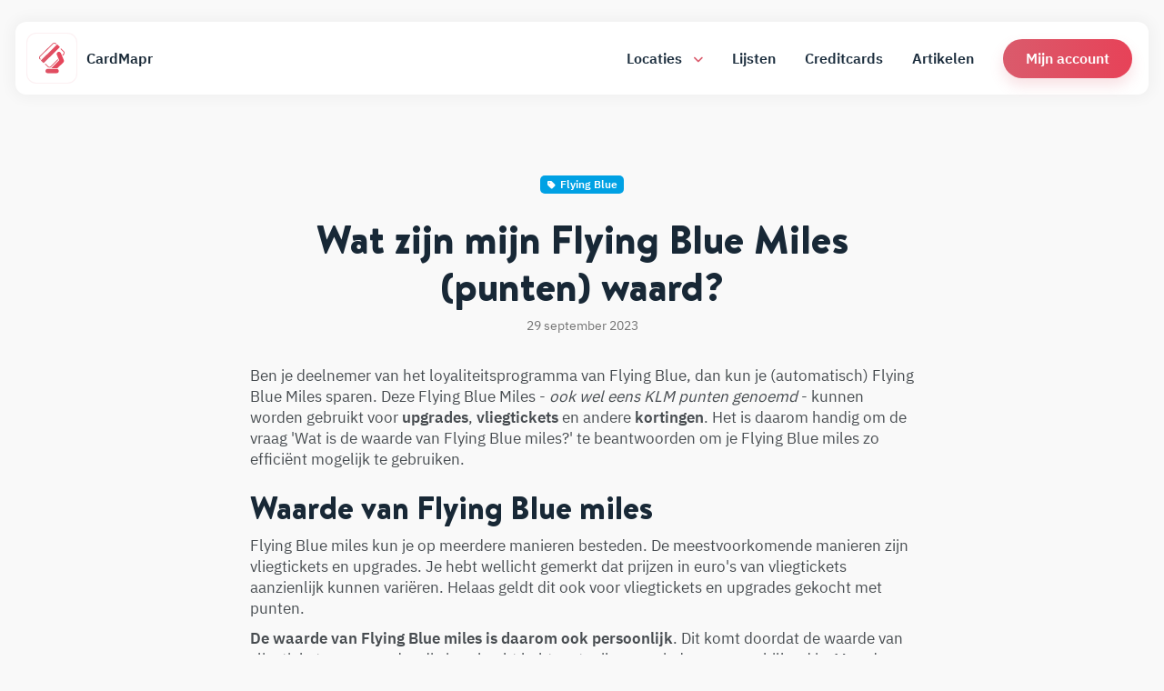

--- FILE ---
content_type: text/html; charset=UTF-8
request_url: https://cardmapr.nl/kennisbank/wat-zijn-mijn-flying-blue-miles-punten-waard
body_size: 10424
content:
<!doctype html>
<html lang="nl">
    <head>
        <meta charset="utf-8">
        <meta name="viewport" content="width=device-width, initial-scale=1, maximum-scale=1.0">
        <title>Wat zijn mijn Flying Blue Miles (punten) waard?</title>
<meta name="description" content="&lt;p&gt;Ben je deelnemer van het loyaliteitsprogramma van Flying Blue, dan kun je (automatisch) Flying Blue Miles sparen. Deze Flying Blue Miles - &lt;em&gt;ook wel eens KLM punten genoemd&lt;/em&gt; - kunnen worden gebruikt voor &lt;strong&gt;upgrades&lt;/strong&gt;, &lt;strong&gt;vliegtickets&lt;/strong&gt; en andere &lt;strong&gt;kortingen&lt;/strong&gt;. Het is daarom handig om de vraag &#039;Wat is de waarde van Flying Blue miles?&#039; te beantwoorden om je Flying Blue miles zo effici&euml;nt mogelijk te gebruiken.&lt;/p&gt;
&lt;h2&gt;Waarde van Flying Blue miles&lt;/h2&gt;
&lt;p&gt;&lt;a class=&quot;inherit&quot; title=&quot;American Express Flying Blue card&quot; href=&quot;https://cardmapr.nl/creditcards-vergelijken/american-express-flying-blue-klm-gold-creditcard&quot;&gt;Flying Blue&lt;/a&gt; miles kun je op meerdere manieren besteden. De meestvoorkomende manieren zijn vliegtickets en upgrades. Je hebt wellicht gemerkt dat prijzen in euro&#039;s van vliegtickets aanzienlijk kunnen vari&euml;ren. Helaas geldt dit ook voor vliegtickets en upgrades gekocht met punten.&lt;/p&gt;
&lt;p&gt;&lt;strong&gt;De waarde van Flying Blue miles is daarom ook persoonlijk&lt;/strong&gt;. Dit komt doordat de waarde van vliegtickets en upgrades die je gekocht hebt met miles voor iedereen verschillend is. Meerdere websites schatten de waarde op&nbsp;&lt;strong&gt;&euro; 0,005 (halve cent) per punt.&lt;/strong&gt; In onze voorbeelden hieronder gebruiken we ook deze waarde.&lt;/p&gt;
&lt;h3&gt;Voorbeeld 1: Londen (ver vooruit gepland)&lt;/h3&gt;
&lt;p&gt;Als voorbeeld nemen we een vliegticket &lt;strong&gt;retour&lt;/strong&gt; voor &lt;strong&gt;1 persoon&lt;/strong&gt; van &lt;strong&gt;Amsterdam&lt;/strong&gt; (AMS) naar &lt;strong&gt;Londen&lt;/strong&gt; (LHR). We vliegen over ~6 maanden vanaf nu. We pakken voor beide retourtjes het goedkoopste vliegticket in Economy.&lt;/p&gt;
&lt;p&gt;De laagste prijs die wij kunnen vinden met &lt;strong&gt;euro&#039;s&lt;/strong&gt; voor een retour is &lt;strong&gt;&euro; 140,76&lt;/strong&gt;. Dit is een Light ticket &lt;span style=&quot;text-decoration: underline;&quot;&gt;zonder ruimbagage&lt;/span&gt;.&lt;/p&gt;
&lt;p&gt;De laagste prijs die wij kunnen vinden met &lt;strong&gt;miles&lt;/strong&gt; voor een retour is &lt;strong&gt;7.500 Miles + &euro; 105,76&lt;/strong&gt;. Dit is een Promo ticket &lt;span style=&quot;text-decoration: underline;&quot;&gt;inclusief ruimbagage&lt;/span&gt;.&lt;/p&gt;
&lt;div class=&quot;callout card&quot;&gt;
&lt;p class=&quot;subtitle&quot;&gt;Miles en toeslagen?&nbsp;&lt;/p&gt;
&lt;p&gt;Voor vliegtickets met miles is er altijd nog een (kleine) toeslag in euro&#039;s. Dit zijn o.a. luchthaven- en veiligheidsbelastingen.&lt;/p&gt;
&lt;/div&gt;
&lt;div class=&quot;image-grid image-grid-2&quot;&gt;
&lt;figure&gt;&lt;img src=&quot;https://imgproxy.cardmapr.nl/signed/plain/https://cardmapr.nl/storage/blogs/klm-vliegticket-naar-londen-in-euro-1695993034.jpg&quot; alt=&quot;Vliegticket naar Londen in euro&#039;s&quot;&gt;
&lt;figcaption&gt;Vliegticket gekocht met euro&#039;s&nbsp;&lt;/figcaption&gt;
&lt;/figure&gt;
&lt;figure&gt;&lt;img src=&quot;https://imgproxy.cardmapr.nl/signed/plain/https://cardmapr.nl/storage/blogs/vleigticket-naar-londen-in-miles-1695993090.jpg&quot; alt=&quot;Vliegticket naar Londen met Flying Blue Miles&quot;&gt;
&lt;figcaption&gt;Vliegticket gekocht met Flying Blue Miles&lt;/figcaption&gt;
&lt;/figure&gt;
&lt;/div&gt;
&lt;p&gt;We gebruiken de &euro; 0,005 per punt die we eerder hebben genoemd. 7.500 miles * &euro; 0,005 = &euro; 37,50. Aangezien we ook een toeslag moeten betalen, tellen we dit bedrag hierbij op. &euro; 37,50 + &euro; 105,76 = &euro; 143,26.&lt;/p&gt;
&lt;p&gt;Vlieg je graag met ruimbagage, dan is het vliegticket gekocht met miles goedkoper. Je kunt immers niet voor &euro; 2,50 retour een stuk ruimbagage bijboeken. Heb je geen ruimbagage nodig, dan kun je dus beter je ticket volledig betalen in euro&#039;s.&lt;/p&gt;
&lt;h3&gt;Voorbeeld 2: New York (last minute)&lt;/h3&gt;
&lt;p&gt;Als voorbeeld nemen we een vliegticket &lt;strong&gt;retour&lt;/strong&gt; voor &lt;strong&gt;1 persoon&lt;/strong&gt; van &lt;strong&gt;Amsterdam&lt;/strong&gt; (AMS) naar &lt;strong&gt;New York&lt;/strong&gt; (JFK). We vliegen volgende week (over 7 dagen). We pakken voor beide retourtjes het goedkoopste vliegticket in Economy.&lt;/p&gt;
&lt;p&gt;De laagste prijs die wij kunnen vinden met &lt;strong&gt;euro&#039;s&lt;/strong&gt; voor een retour is &lt;strong&gt;&euro; 1.105,19&lt;/strong&gt;. Dit is een Light ticket &lt;span style=&quot;text-decoration: underline;&quot;&gt;zonder ruimbagage&lt;/span&gt;.&lt;/p&gt;
&lt;p&gt;De laagste prijs die wij kunnen vinden met &lt;strong&gt;miles&lt;/strong&gt; voor een retour is &lt;strong&gt;22.500 Miles + &euro; 234,19&lt;/strong&gt;. Dit is een Promo ticket &lt;span style=&quot;text-decoration: underline;&quot;&gt;inclusief ruimbagage&lt;/span&gt;.&lt;/p&gt;
&lt;div class=&quot;image-grid image-grid-2&quot;&gt;
&lt;figure&gt;&lt;img src=&quot;https://imgproxy.cardmapr.nl/signed/plain/https://cardmapr.nl/storage/blogs/vliegticket-naar-new-york-met-euros-1695995629.jpg&quot; alt=&quot;Vliegtickets naar New York met euro&#039;s&quot;&gt;
&lt;figcaption&gt;Vliegticket gekocht met euro&#039;s&lt;/figcaption&gt;
&lt;/figure&gt;
&lt;figure&gt;&lt;img src=&quot;https://imgproxy.cardmapr.nl/signed/plain/https://cardmapr.nl/storage/blogs/vliegticket-naar-new-york-met-miles-1695995569.jpg&quot; alt=&quot;Vliegticket naar New York met Flying Blue miles&quot;&gt;
&lt;figcaption&gt;Vliegticket gekocht met Flying Blue Miles&lt;/figcaption&gt;
&lt;/figure&gt;
&lt;/div&gt;
&lt;p&gt;We gebruiken opnieuw de &euro; 0,005 per mile. 22.500 miles * &euro; 0,005 = &euro; 112,50. Aangezien we ook een toeslag moeten betalen, tellen we dit bedrag hierbij op. &euro; 112,50 + &euro; 234,19 = &euro; 346,69.&lt;/p&gt;
&lt;p&gt;Een last minute vliegticket naar New York gekocht met miles bespaart je dus &euro; 758,50. Daarnaast heb je ook nog eens &eacute;&eacute;n stuk ruimbagage.&nbsp;&lt;/p&gt;
&lt;h3&gt;Tips om het meeste uit je Flying Blue miles te halen&lt;/h3&gt;
&lt;p&gt;Zoals we al benoemd hebben, kan de waarde van Flying Blue miles behoorlijk vari&euml;ren. Om het meeste waarde uit je punten te halen, hebben we enkele tips.&lt;/p&gt;
&lt;ol&gt;
&lt;li&gt;Business Class vliegtickets met miles geven je vaak nog een hogere waarde per punt.&lt;/li&gt;
&lt;li&gt;Populaire bestemmingen hebben vaak een Promo Rewards&lt;/li&gt;
&lt;li&gt;Bestemmingen ver vooruit in Economy zijn vaak met euro&#039;s goedkoper&lt;/li&gt;
&lt;/ol&gt;
&lt;p&gt;Lees ook vooral ons artikel hoe je Flying Blue miles het beste kunt besteden.&nbsp;&lt;/p&gt;
&lt;div id=&quot;blog-article&quot;&gt;[blog-article url=&quot;hoe-besteed-je-flying-blue-miles-aan-vliegtickets-en-wat-kost-een-vlucht&quot; title=&quot;Hoe besteed je het beste Flying Blue miles?&quot;]&lt;/div&gt;
&lt;h2&gt;Conclusie&lt;/h2&gt;
&lt;p&gt;Voordat je je Flying Blue miles gaat inzetten voor een leuke korting, raden we aan om eerst te kijken of het gebruik van miles wel voordelig is. De waarde van deze miles kan sterk vari&euml;ren, zoals we hebben gezien in onze voorbeelden van vluchten naar Londen en New York. Het is daarom belangrijk om zowel de prijzen in euro&#039;s als in miles te vergelijken voordat je een beslissing neemt.&lt;/p&gt;
&lt;p&gt;Een belangrijk detail om te onthouden is dat Flying Blue miles over het algemeen een geschatte waarde hebben van &lt;strong&gt;&euro; 0,005 per mile&lt;/strong&gt;.&lt;/p&gt;">
<meta property="fb:app_id" content="498458794151221">
<link rel="canonical" href="https://cardmapr.nl/kennisbank/wat-zijn-mijn-flying-blue-miles-punten-waard">
        <meta property="og:title" content="Wat zijn mijn Flying Blue Miles (punten) waard?">
<meta property="og:description" content="&lt;p&gt;Ben je deelnemer van het loyaliteitsprogramma van Flying Blue, dan kun je (automatisch) Flying Blue Miles sparen. Deze Flying Blue Miles - &lt;em&gt;ook wel eens KLM punten genoemd&lt;/em&gt; - kunnen worden gebruikt voor &lt;strong&gt;upgrades&lt;/strong&gt;, &lt;strong&gt;vliegtickets&lt;/strong&gt; en andere &lt;strong&gt;kortingen&lt;/strong&gt;. Het is daarom handig om de vraag &#039;Wat is de waarde van Flying Blue miles?&#039; te beantwoorden om je Flying Blue miles zo effici&euml;nt mogelijk te gebruiken.&lt;/p&gt;
&lt;h2&gt;Waarde van Flying Blue miles&lt;/h2&gt;
&lt;p&gt;&lt;a class=&quot;inherit&quot; title=&quot;American Express Flying Blue card&quot; href=&quot;https://cardmapr.nl/creditcards-vergelijken/american-express-flying-blue-klm-gold-creditcard&quot;&gt;Flying Blue&lt;/a&gt; miles kun je op meerdere manieren besteden. De meestvoorkomende manieren zijn vliegtickets en upgrades. Je hebt wellicht gemerkt dat prijzen in euro&#039;s van vliegtickets aanzienlijk kunnen vari&euml;ren. Helaas geldt dit ook voor vliegtickets en upgrades gekocht met punten.&lt;/p&gt;
&lt;p&gt;&lt;strong&gt;De waarde van Flying Blue miles is daarom ook persoonlijk&lt;/strong&gt;. Dit komt doordat de waarde van vliegtickets en upgrades die je gekocht hebt met miles voor iedereen verschillend is. Meerdere websites schatten de waarde op&nbsp;&lt;strong&gt;&euro; 0,005 (halve cent) per punt.&lt;/strong&gt; In onze voorbeelden hieronder gebruiken we ook deze waarde.&lt;/p&gt;
&lt;h3&gt;Voorbeeld 1: Londen (ver vooruit gepland)&lt;/h3&gt;
&lt;p&gt;Als voorbeeld nemen we een vliegticket &lt;strong&gt;retour&lt;/strong&gt; voor &lt;strong&gt;1 persoon&lt;/strong&gt; van &lt;strong&gt;Amsterdam&lt;/strong&gt; (AMS) naar &lt;strong&gt;Londen&lt;/strong&gt; (LHR). We vliegen over ~6 maanden vanaf nu. We pakken voor beide retourtjes het goedkoopste vliegticket in Economy.&lt;/p&gt;
&lt;p&gt;De laagste prijs die wij kunnen vinden met &lt;strong&gt;euro&#039;s&lt;/strong&gt; voor een retour is &lt;strong&gt;&euro; 140,76&lt;/strong&gt;. Dit is een Light ticket &lt;span style=&quot;text-decoration: underline;&quot;&gt;zonder ruimbagage&lt;/span&gt;.&lt;/p&gt;
&lt;p&gt;De laagste prijs die wij kunnen vinden met &lt;strong&gt;miles&lt;/strong&gt; voor een retour is &lt;strong&gt;7.500 Miles + &euro; 105,76&lt;/strong&gt;. Dit is een Promo ticket &lt;span style=&quot;text-decoration: underline;&quot;&gt;inclusief ruimbagage&lt;/span&gt;.&lt;/p&gt;
&lt;div class=&quot;callout card&quot;&gt;
&lt;p class=&quot;subtitle&quot;&gt;Miles en toeslagen?&nbsp;&lt;/p&gt;
&lt;p&gt;Voor vliegtickets met miles is er altijd nog een (kleine) toeslag in euro&#039;s. Dit zijn o.a. luchthaven- en veiligheidsbelastingen.&lt;/p&gt;
&lt;/div&gt;
&lt;div class=&quot;image-grid image-grid-2&quot;&gt;
&lt;figure&gt;&lt;img src=&quot;https://imgproxy.cardmapr.nl/signed/plain/https://cardmapr.nl/storage/blogs/klm-vliegticket-naar-londen-in-euro-1695993034.jpg&quot; alt=&quot;Vliegticket naar Londen in euro&#039;s&quot;&gt;
&lt;figcaption&gt;Vliegticket gekocht met euro&#039;s&nbsp;&lt;/figcaption&gt;
&lt;/figure&gt;
&lt;figure&gt;&lt;img src=&quot;https://imgproxy.cardmapr.nl/signed/plain/https://cardmapr.nl/storage/blogs/vleigticket-naar-londen-in-miles-1695993090.jpg&quot; alt=&quot;Vliegticket naar Londen met Flying Blue Miles&quot;&gt;
&lt;figcaption&gt;Vliegticket gekocht met Flying Blue Miles&lt;/figcaption&gt;
&lt;/figure&gt;
&lt;/div&gt;
&lt;p&gt;We gebruiken de &euro; 0,005 per punt die we eerder hebben genoemd. 7.500 miles * &euro; 0,005 = &euro; 37,50. Aangezien we ook een toeslag moeten betalen, tellen we dit bedrag hierbij op. &euro; 37,50 + &euro; 105,76 = &euro; 143,26.&lt;/p&gt;
&lt;p&gt;Vlieg je graag met ruimbagage, dan is het vliegticket gekocht met miles goedkoper. Je kunt immers niet voor &euro; 2,50 retour een stuk ruimbagage bijboeken. Heb je geen ruimbagage nodig, dan kun je dus beter je ticket volledig betalen in euro&#039;s.&lt;/p&gt;
&lt;h3&gt;Voorbeeld 2: New York (last minute)&lt;/h3&gt;
&lt;p&gt;Als voorbeeld nemen we een vliegticket &lt;strong&gt;retour&lt;/strong&gt; voor &lt;strong&gt;1 persoon&lt;/strong&gt; van &lt;strong&gt;Amsterdam&lt;/strong&gt; (AMS) naar &lt;strong&gt;New York&lt;/strong&gt; (JFK). We vliegen volgende week (over 7 dagen). We pakken voor beide retourtjes het goedkoopste vliegticket in Economy.&lt;/p&gt;
&lt;p&gt;De laagste prijs die wij kunnen vinden met &lt;strong&gt;euro&#039;s&lt;/strong&gt; voor een retour is &lt;strong&gt;&euro; 1.105,19&lt;/strong&gt;. Dit is een Light ticket &lt;span style=&quot;text-decoration: underline;&quot;&gt;zonder ruimbagage&lt;/span&gt;.&lt;/p&gt;
&lt;p&gt;De laagste prijs die wij kunnen vinden met &lt;strong&gt;miles&lt;/strong&gt; voor een retour is &lt;strong&gt;22.500 Miles + &euro; 234,19&lt;/strong&gt;. Dit is een Promo ticket &lt;span style=&quot;text-decoration: underline;&quot;&gt;inclusief ruimbagage&lt;/span&gt;.&lt;/p&gt;
&lt;div class=&quot;image-grid image-grid-2&quot;&gt;
&lt;figure&gt;&lt;img src=&quot;https://imgproxy.cardmapr.nl/signed/plain/https://cardmapr.nl/storage/blogs/vliegticket-naar-new-york-met-euros-1695995629.jpg&quot; alt=&quot;Vliegtickets naar New York met euro&#039;s&quot;&gt;
&lt;figcaption&gt;Vliegticket gekocht met euro&#039;s&lt;/figcaption&gt;
&lt;/figure&gt;
&lt;figure&gt;&lt;img src=&quot;https://imgproxy.cardmapr.nl/signed/plain/https://cardmapr.nl/storage/blogs/vliegticket-naar-new-york-met-miles-1695995569.jpg&quot; alt=&quot;Vliegticket naar New York met Flying Blue miles&quot;&gt;
&lt;figcaption&gt;Vliegticket gekocht met Flying Blue Miles&lt;/figcaption&gt;
&lt;/figure&gt;
&lt;/div&gt;
&lt;p&gt;We gebruiken opnieuw de &euro; 0,005 per mile. 22.500 miles * &euro; 0,005 = &euro; 112,50. Aangezien we ook een toeslag moeten betalen, tellen we dit bedrag hierbij op. &euro; 112,50 + &euro; 234,19 = &euro; 346,69.&lt;/p&gt;
&lt;p&gt;Een last minute vliegticket naar New York gekocht met miles bespaart je dus &euro; 758,50. Daarnaast heb je ook nog eens &eacute;&eacute;n stuk ruimbagage.&nbsp;&lt;/p&gt;
&lt;h3&gt;Tips om het meeste uit je Flying Blue miles te halen&lt;/h3&gt;
&lt;p&gt;Zoals we al benoemd hebben, kan de waarde van Flying Blue miles behoorlijk vari&euml;ren. Om het meeste waarde uit je punten te halen, hebben we enkele tips.&lt;/p&gt;
&lt;ol&gt;
&lt;li&gt;Business Class vliegtickets met miles geven je vaak nog een hogere waarde per punt.&lt;/li&gt;
&lt;li&gt;Populaire bestemmingen hebben vaak een Promo Rewards&lt;/li&gt;
&lt;li&gt;Bestemmingen ver vooruit in Economy zijn vaak met euro&#039;s goedkoper&lt;/li&gt;
&lt;/ol&gt;
&lt;p&gt;Lees ook vooral ons artikel hoe je Flying Blue miles het beste kunt besteden.&nbsp;&lt;/p&gt;
&lt;div id=&quot;blog-article&quot;&gt;[blog-article &quot;hoe-besteed-je-flying-blue-miles-aan-vliegtickets-en-wat-kost-een-vlucht&quot; title=&quot;Hoe besteed je het beste Flying Blue miles?&quot;]&lt;/div&gt;
&lt;h2&gt;Conclusie&lt;/h2&gt;
&lt;p&gt;Voordat je je Flying Blue miles gaat inzetten voor een leuke korting, raden we aan om eerst te kijken of het gebruik van miles wel voordelig is. De waarde van deze miles kan sterk vari&euml;ren, zoals we hebben gezien in onze voorbeelden van vluchten naar Londen en New York. Het is daarom belangrijk om zowel de prijzen in euro&#039;s als in miles te vergelijken voordat je een beslissing neemt.&lt;/p&gt;
&lt;p&gt;Een belangrijk detail om te onthouden is dat Flying Blue miles over het algemeen een geschatte waarde hebben van &lt;strong&gt;&euro; 0,005 per mile&lt;/strong&gt;.&lt;/p&gt;">
<meta property="og:type" content="articles">
<meta property="og:url" content="https://cardmapr.nl/kennisbank/wat-zijn-mijn-flying-blue-miles-punten-waard">
<meta property="og:site_name" content="CardMapr">
<meta property="og:image" content="https://imgproxy.cardmapr.nl/signed/rs:fill:1300:600:1/aHR0cHM6Ly9jYXJkbWFwci5ubC9pbWFnZXMvaG9tZS1jYXJkbWFwci5qcGc=">
<meta property="og:image:height" content="600">
<meta property="og:image:width" content="1300">

        <meta name="twitter:card" content="summary_large_image">
<meta name="twitter:site" content="@CardMapr">
<meta name="twitter:creator" content="@CardMapr">
<meta name="twitter:title" content="Wat zijn mijn Flying Blue Miles (punten) waard?">
<meta name="twitter:images0" content="https://imgproxy.cardmapr.nl/signed/rs:fill:1300:600:1/aHR0cHM6Ly9jYXJkbWFwci5ubC9pbWFnZXMvaG9tZS1jYXJkbWFwci5qcGc=">
        <script type="application/ld+json">{"@context":"https://schema.org","@type":"WebPage","name":"Wat zijn mijn Flying Blue Miles (punten) waard?","description":"Wat zijn mijn Flying Blue Miles (punten) waard?","image":"https://imgproxy.cardmapr.nl/signed/rs:fill:1300:600:1/aHR0cHM6Ly9jYXJkbWFwci5ubC9pbWFnZXMvaG9tZS1jYXJkbWFwci5qcGc="}</script>
        <link href="/css/app.css?id=1aa392776ee923887acbf501ea369dbd" rel="stylesheet">
        <link rel="icon" type="image/png" href="https://cardmapr.nl/images/favicon.png">
        <link rel="mask-icon" href="https://cardmapr.nl/images/favicon.svg" color="#DA5B6C">
        <link rel="manifest" href="https://cardmapr.nl/manifest.json">
        <link rel="preload" href="https://cardmapr.nl/fonts/BrandonText-Bold.woff2" as="font" type="font/woff2" crossorigin>
        <link rel="preload" href="https://cardmapr.nl/fonts/BrandonText-Black.woff2" as="font" type="font/woff2" crossorigin>
        <meta name="theme-color" content="#DA5B6C">
        <meta name="mobile-web-app-capable" content="yes"/>
        <meta name="apple-mobile-web-app-capable" content="yes">
        <meta name="apple-mobile-web-app-status-bar-style" content="default">
        <meta name="apple-mobile-web-app-title" content="CardMapr">
        <link rel="alternate" type="application/rss+xml" href="https://cardmapr.nl/feed" title="CardMapr">
        <link rel="apple-touch-icon" href="https://cardmapr.nl/images/ios-icon.png">
                            <script>(function(w,d,s,l,i){w[l]=w[l]||[];w[l].push({'gtm.start':
                        new Date().getTime(),event:'gtm.js'});var f=d.getElementsByTagName(s)[0],
                    j=d.createElement(s),dl=l!='dataLayer'?'&l='+l:'';j.async=true;j.src=
                    'https://www.googletagmanager.com/gtm.js?id='+i+dl;f.parentNode.insertBefore(j,f);
                })(window,document,'script','dataLayer','GTM-WL588FJ');</script>
                            <script defer src="https://pagead2.googlesyndication.com/pagead/js/adsbygoogle.js?client=ca-pub-2456044840697680" crossorigin="anonymous"></script>
                    </head>
    <body>
                    <noscript>
                <iframe src="https://www.googletagmanager.com/ns.html?id=GTM-WL588FJ"
                        height="0" width="0" style="display:none;visibility:hidden"></iframe>
            </noscript>
                <div id="app">
            <header>
                <navigation>
                                    </navigation>
            </header>
            <main>
                
<section id="blog" class="padding mt-3 mt-md-5 mt-xl-6 mb-3 mb-md-5 text-center">
    <div id="reading" class="reading">
    </div>
  <div class="container">
    <div class="row">
        <div class="col-12 mb-4">
                            <a title="Bekijk alle artikelen over Flying Blue" href="https://cardmapr.nl/artikelen/tags/flying-blue">
                    <span class="badge" style="background: #00A1E4"><i class="fa-solid fa-tag"></i> Flying Blue</span>
                </a>
                    </div>
      <div class="col-12 col-md-8 mx-auto mb-4">
          <h1>Wat zijn mijn Flying Blue Miles (punten) waard?</h1>
          <p class="text-third small">29 september 2023</p>
      </div>
    </div>
    <div class="row">
      <div class="col-12 col-md-10 col-xl-8 mx-auto text-start mb-5 pb-4 body">
        <p>Ben je deelnemer van het loyaliteitsprogramma van Flying Blue, dan kun je (automatisch) Flying Blue Miles sparen. Deze Flying Blue Miles - <em>ook wel eens KLM punten genoemd</em> - kunnen worden gebruikt voor <strong>upgrades</strong>, <strong>vliegtickets</strong> en andere <strong>kortingen</strong>. Het is daarom handig om de vraag 'Wat is de waarde van Flying Blue miles?' te beantwoorden om je Flying Blue miles zo effici&euml;nt mogelijk te gebruiken.</p>
<h2 id="waarde-van-flying-blue-miles">Waarde van Flying Blue miles</h2>
<p><a class="inherit" title="American Express Flying Blue card" href="https://cardmapr.nl/creditcards-vergelijken/american-express-flying-blue-klm-gold-creditcard">Flying Blue</a> miles kun je op meerdere manieren besteden. De meestvoorkomende manieren zijn vliegtickets en upgrades. Je hebt wellicht gemerkt dat prijzen in euro's van vliegtickets aanzienlijk kunnen vari&euml;ren. Helaas geldt dit ook voor vliegtickets en upgrades gekocht met punten.</p>
<p><strong>De waarde van Flying Blue miles is daarom ook persoonlijk</strong>. Dit komt doordat de waarde van vliegtickets en upgrades die je gekocht hebt met miles voor iedereen verschillend is. Meerdere websites schatten de waarde op&nbsp;<strong>&euro; 0,005 (halve cent) per punt.</strong> In onze voorbeelden hieronder gebruiken we ook deze waarde.</p>
<h3 id="voorbeeld-1-londen-ver-vooruit-gepland">Voorbeeld 1: Londen (ver vooruit gepland)</h3>
<p>Als voorbeeld nemen we een vliegticket <strong>retour</strong> voor <strong>1 persoon</strong> van <strong>Amsterdam</strong> (AMS) naar <strong>Londen</strong> (LHR). We vliegen over ~6 maanden vanaf nu. We pakken voor beide retourtjes het goedkoopste vliegticket in Economy.</p>
<p>De laagste prijs die wij kunnen vinden met <strong>euro's</strong> voor een retour is <strong>&euro; 140,76</strong>. Dit is een Light ticket <span style="text-decoration: underline;">zonder ruimbagage</span>.</p>
<p>De laagste prijs die wij kunnen vinden met <strong>miles</strong> voor een retour is <strong>7.500 Miles + &euro; 105,76</strong>. Dit is een Promo ticket <span style="text-decoration: underline;">inclusief ruimbagage</span>.</p>
<div class="callout card">
<p class="subtitle">Miles en toeslagen?&nbsp;</p>
<p>Voor vliegtickets met miles is er altijd nog een (kleine) toeslag in euro's. Dit zijn o.a. luchthaven- en veiligheidsbelastingen.</p>
</div>
<div class="image-grid image-grid-2">
<figure><img src="https://imgproxy.cardmapr.nl/signed/plain/https://cardmapr.nl/storage/blogs/klm-vliegticket-naar-londen-in-euro-1695993034.jpg" alt="Vliegticket naar Londen in euro's">
<figcaption>Vliegticket gekocht met euro's&nbsp;</figcaption>
</figure>
<figure><img src="https://imgproxy.cardmapr.nl/signed/plain/https://cardmapr.nl/storage/blogs/vleigticket-naar-londen-in-miles-1695993090.jpg" alt="Vliegticket naar Londen met Flying Blue Miles">
<figcaption>Vliegticket gekocht met Flying Blue Miles</figcaption>
</figure>
</div>
<p>We gebruiken de &euro; 0,005 per punt die we eerder hebben genoemd. 7.500 miles * &euro; 0,005 = &euro; 37,50. Aangezien we ook een toeslag moeten betalen, tellen we dit bedrag hierbij op. &euro; 37,50 + &euro; 105,76 = &euro; 143,26.</p>
<p>Vlieg je graag met ruimbagage, dan is het vliegticket gekocht met miles goedkoper. Je kunt immers niet voor &euro; 2,50 retour een stuk ruimbagage bijboeken. Heb je geen ruimbagage nodig, dan kun je dus beter je ticket volledig betalen in euro's.</p>
<h3 id="voorbeeld-2-new-york-last-minute">Voorbeeld 2: New York (last minute)</h3>
<p>Als voorbeeld nemen we een vliegticket <strong>retour</strong> voor <strong>1 persoon</strong> van <strong>Amsterdam</strong> (AMS) naar <strong>New York</strong> (JFK). We vliegen volgende week (over 7 dagen). We pakken voor beide retourtjes het goedkoopste vliegticket in Economy.</p>
<p>De laagste prijs die wij kunnen vinden met <strong>euro's</strong> voor een retour is <strong>&euro; 1.105,19</strong>. Dit is een Light ticket <span style="text-decoration: underline;">zonder ruimbagage</span>.</p>
<p>De laagste prijs die wij kunnen vinden met <strong>miles</strong> voor een retour is <strong>22.500 Miles + &euro; 234,19</strong>. Dit is een Promo ticket <span style="text-decoration: underline;">inclusief ruimbagage</span>.</p>
<div class="image-grid image-grid-2">
<figure><img src="https://imgproxy.cardmapr.nl/signed/plain/https://cardmapr.nl/storage/blogs/vliegticket-naar-new-york-met-euros-1695995629.jpg" alt="Vliegtickets naar New York met euro's">
<figcaption>Vliegticket gekocht met euro's</figcaption>
</figure>
<figure><img src="https://imgproxy.cardmapr.nl/signed/plain/https://cardmapr.nl/storage/blogs/vliegticket-naar-new-york-met-miles-1695995569.jpg" alt="Vliegticket naar New York met Flying Blue miles">
<figcaption>Vliegticket gekocht met Flying Blue Miles</figcaption>
</figure>
</div>
<p>We gebruiken opnieuw de &euro; 0,005 per mile. 22.500 miles * &euro; 0,005 = &euro; 112,50. Aangezien we ook een toeslag moeten betalen, tellen we dit bedrag hierbij op. &euro; 112,50 + &euro; 234,19 = &euro; 346,69.</p>
<p>Een last minute vliegticket naar New York gekocht met miles bespaart je dus &euro; 758,50. Daarnaast heb je ook nog eens &eacute;&eacute;n stuk ruimbagage.&nbsp;</p>
<h3 id="tips-om-het-meeste-uit-je-flying-blue-miles-te-halen">Tips om het meeste uit je Flying Blue miles te halen</h3>
<p>Zoals we al benoemd hebben, kan de waarde van Flying Blue miles behoorlijk vari&euml;ren. Om het meeste waarde uit je punten te halen, hebben we enkele tips.</p>
<ol>
<li>Business Class vliegtickets met miles geven je vaak nog een hogere waarde per punt.</li>
<li>Populaire bestemmingen hebben vaak een Promo Rewards</li>
<li>Bestemmingen ver vooruit in Economy zijn vaak met euro's goedkoper</li>
</ol>
<p>Lees ook vooral ons artikel hoe je Flying Blue miles het beste kunt besteden.&nbsp;</p>
<blog-article url="hoe-besteed-je-flying-blue-miles-aan-vliegtickets-en-wat-kost-een-vlucht" title="Hoe besteed je het beste Flying Blue miles?"></blog-article>
<h2 id="conclusie">Conclusie</h2>
<p>Voordat je je Flying Blue miles gaat inzetten voor een leuke korting, raden we aan om eerst te kijken of het gebruik van miles wel voordelig is. De waarde van deze miles kan sterk vari&euml;ren, zoals we hebben gezien in onze voorbeelden van vluchten naar Londen en New York. Het is daarom belangrijk om zowel de prijzen in euro's als in miles te vergelijken voordat je een beslissing neemt.</p>
<p>Een belangrijk detail om te onthouden is dat Flying Blue miles over het algemeen een geschatte waarde hebben van <strong>&euro; 0,005 per mile</strong>.</p>
      </div>
    </div>
  </div>
</section>

<comments :comments="[]" :faq="64"></comments>

<section class="block-infinite text-white">
    <div class="container">
        <div class="row d-flex align-items-center">
            <div class="content col-12 col-md-8 col-lg-7 col-xl-5 pt-5 pt-md-6 pt-xl-7 pb-5 pb-md-6 pb-xl-7">
                <h2 class="mb-2 inherit">Creditcards vergelijken</h2>
                <p>We hebben dit artikel geschreven omdat het relevant is voor minstens 4 creditcards op CardMapr.</p>
                <p class="mb-4">Of je nu opzoek bent naar een creditcard voor vakantie of voor je online aankopen, er is altijd wel een kaart die past bij je doel. Een creditcard aanvragen kan gemakkelijk via onze website.</p>
                <a title="Creditcards vergelijken" href="https://cardmapr.nl/creditcards-vergelijken" class="btn btn-outline btn-arrow mt-2">Alle creditcards vergelijken</a>
            </div>
                <div class="figure figure-creditcard col">
                    <div class="row1">
                                                    <div class="card mb-3">
                                <div class="card-cover">
                                    <img alt="N26 creditcard - Standard" loading="lazy" class="position-absolute" src="https://imgproxy.cardmapr.nl/signed/rs:fill:220:140:1/aHR0cHM6Ly9jYXJkbWFwci5ubC9zdG9yYWdlL24yNi1tYXN0ZXJjYXJkLWNhcmQucG5n" srcset="https://imgproxy.cardmapr.nl/signed/rs:fill:220:140:1/aHR0cHM6Ly9jYXJkbWFwci5ubC9zdG9yYWdlL24yNi1tYXN0ZXJjYXJkLWNhcmQucG5n 1x, https://imgproxy.cardmapr.nl/signed/dpr:2/rs:fill:220:140:1/aHR0cHM6Ly9jYXJkbWFwci5ubC9zdG9yYWdlL24yNi1tYXN0ZXJjYXJkLWNhcmQucG5n 2x">
                                </div>
                            </div>
                                                    <div class="card mb-3">
                                <div class="card-cover">
                                    <img alt="MasterCard Classic" loading="lazy" class="position-absolute" src="https://imgproxy.cardmapr.nl/signed/rs:fill:220:140:1/aHR0cHM6Ly9jYXJkbWFwci5ubC9zdG9yYWdlL21hc3RlcmNhcmQtY2xhc3NpYy1jYXJkLnBuZw==" srcset="https://imgproxy.cardmapr.nl/signed/rs:fill:220:140:1/aHR0cHM6Ly9jYXJkbWFwci5ubC9zdG9yYWdlL21hc3RlcmNhcmQtY2xhc3NpYy1jYXJkLnBuZw== 1x, https://imgproxy.cardmapr.nl/signed/dpr:2/rs:fill:220:140:1/aHR0cHM6Ly9jYXJkbWFwci5ubC9zdG9yYWdlL21hc3RlcmNhcmQtY2xhc3NpYy1jYXJkLnBuZw== 2x">
                                </div>
                            </div>
                                                    <div class="card mb-3">
                                <div class="card-cover">
                                    <img alt="bunq Travel Card" loading="lazy" class="position-absolute" src="https://imgproxy.cardmapr.nl/signed/rs:fill:220:140:1/aHR0cHM6Ly9jYXJkbWFwci5ubC9zdG9yYWdlL2J1bnEtdHJhdmVsLWNhcmQtY2FyZC5wbmc=" srcset="https://imgproxy.cardmapr.nl/signed/rs:fill:220:140:1/aHR0cHM6Ly9jYXJkbWFwci5ubC9zdG9yYWdlL2J1bnEtdHJhdmVsLWNhcmQtY2FyZC5wbmc= 1x, https://imgproxy.cardmapr.nl/signed/dpr:2/rs:fill:220:140:1/aHR0cHM6Ly9jYXJkbWFwci5ubC9zdG9yYWdlL2J1bnEtdHJhdmVsLWNhcmQtY2FyZC5wbmc= 2x">
                                </div>
                            </div>
                                                    <div class="card mb-3">
                                <div class="card-cover">
                                    <img alt="bunq Metal Card" loading="lazy" class="position-absolute" src="https://imgproxy.cardmapr.nl/signed/rs:fill:220:140:1/aHR0cHM6Ly9jYXJkbWFwci5ubC9zdG9yYWdlL2J1bnEtbWV0YWwtY2FyZC1jYXJkLnBuZw==" srcset="https://imgproxy.cardmapr.nl/signed/rs:fill:220:140:1/aHR0cHM6Ly9jYXJkbWFwci5ubC9zdG9yYWdlL2J1bnEtbWV0YWwtY2FyZC1jYXJkLnBuZw== 1x, https://imgproxy.cardmapr.nl/signed/dpr:2/rs:fill:220:140:1/aHR0cHM6Ly9jYXJkbWFwci5ubC9zdG9yYWdlL2J1bnEtbWV0YWwtY2FyZC1jYXJkLnBuZw== 2x">
                                </div>
                            </div>
                                                    <div class="card mb-3">
                                <div class="card-cover">
                                    <img alt="American Express Platinum Metal Card" loading="lazy" class="position-absolute" src="https://imgproxy.cardmapr.nl/signed/rs:fill:220:140:1/aHR0cHM6Ly9jYXJkbWFwci5ubC9zdG9yYWdlL2FtZXJpY2FuLWV4cHJlc3MtcGxhdGludW0tY2FyZC1jYXJkLnBuZw==" srcset="https://imgproxy.cardmapr.nl/signed/rs:fill:220:140:1/aHR0cHM6Ly9jYXJkbWFwci5ubC9zdG9yYWdlL2FtZXJpY2FuLWV4cHJlc3MtcGxhdGludW0tY2FyZC1jYXJkLnBuZw== 1x, https://imgproxy.cardmapr.nl/signed/dpr:2/rs:fill:220:140:1/aHR0cHM6Ly9jYXJkbWFwci5ubC9zdG9yYWdlL2FtZXJpY2FuLWV4cHJlc3MtcGxhdGludW0tY2FyZC1jYXJkLnBuZw== 2x">
                                </div>
                            </div>
                                                    <div class="card mb-3">
                                <div class="card-cover">
                                    <img alt="American Express The Gold Card" loading="lazy" class="position-absolute" src="https://imgproxy.cardmapr.nl/signed/rs:fill:220:140:1/aHR0cHM6Ly9jYXJkbWFwci5ubC9zdG9yYWdlL2FtZXJpY2FuLWV4cHJlc3MtZ29sZC1jYXJkLWNhcmQucG5n" srcset="https://imgproxy.cardmapr.nl/signed/rs:fill:220:140:1/aHR0cHM6Ly9jYXJkbWFwci5ubC9zdG9yYWdlL2FtZXJpY2FuLWV4cHJlc3MtZ29sZC1jYXJkLWNhcmQucG5n 1x, https://imgproxy.cardmapr.nl/signed/dpr:2/rs:fill:220:140:1/aHR0cHM6Ly9jYXJkbWFwci5ubC9zdG9yYWdlL2FtZXJpY2FuLWV4cHJlc3MtZ29sZC1jYXJkLWNhcmQucG5n 2x">
                                </div>
                            </div>
                                                    <div class="card mb-3">
                                <div class="card-cover">
                                    <img alt="American Express Green Card" loading="lazy" class="position-absolute" src="https://imgproxy.cardmapr.nl/signed/rs:fill:220:140:1/aHR0cHM6Ly9jYXJkbWFwci5ubC9zdG9yYWdlL2FtZXJpY2FuLWV4cHJlc3MtZ3JlZW4tY2FyZC1jYXJkLnBuZw==" srcset="https://imgproxy.cardmapr.nl/signed/rs:fill:220:140:1/aHR0cHM6Ly9jYXJkbWFwci5ubC9zdG9yYWdlL2FtZXJpY2FuLWV4cHJlc3MtZ3JlZW4tY2FyZC1jYXJkLnBuZw== 1x, https://imgproxy.cardmapr.nl/signed/dpr:2/rs:fill:220:140:1/aHR0cHM6Ly9jYXJkbWFwci5ubC9zdG9yYWdlL2FtZXJpY2FuLWV4cHJlc3MtZ3JlZW4tY2FyZC1jYXJkLnBuZw== 2x">
                                </div>
                            </div>
                                                    <div class="card mb-3">
                                <div class="card-cover">
                                    <img alt="American Express Blue Card" loading="lazy" class="position-absolute" src="https://imgproxy.cardmapr.nl/signed/rs:fill:220:140:1/aHR0cHM6Ly9jYXJkbWFwci5ubC9zdG9yYWdlL2FtZXJpY2FuLWV4cHJlc3MtYmx1ZS1jYXJkLWNhcmQucG5n" srcset="https://imgproxy.cardmapr.nl/signed/rs:fill:220:140:1/aHR0cHM6Ly9jYXJkbWFwci5ubC9zdG9yYWdlL2FtZXJpY2FuLWV4cHJlc3MtYmx1ZS1jYXJkLWNhcmQucG5n 1x, https://imgproxy.cardmapr.nl/signed/dpr:2/rs:fill:220:140:1/aHR0cHM6Ly9jYXJkbWFwci5ubC9zdG9yYWdlL2FtZXJpY2FuLWV4cHJlc3MtYmx1ZS1jYXJkLWNhcmQucG5n 2x">
                                </div>
                            </div>
                                            </div>
                    <div class="row2">
                                                    <div class="card mb-3">
                                <div class="card-cover">
                                    <img alt="bunq Metal Card" loading="lazy" class="position-absolute" src="https://imgproxy.cardmapr.nl/signed/rs:fill:220:140:1/aHR0cHM6Ly9jYXJkbWFwci5ubC9zdG9yYWdlL2J1bnEtbWV0YWwtY2FyZC1jYXJkLnBuZw==" srcset="https://imgproxy.cardmapr.nl/signed/rs:fill:220:140:1/aHR0cHM6Ly9jYXJkbWFwci5ubC9zdG9yYWdlL2J1bnEtbWV0YWwtY2FyZC1jYXJkLnBuZw== 1x, https://imgproxy.cardmapr.nl/signed/dpr:2/rs:fill:220:140:1/aHR0cHM6Ly9jYXJkbWFwci5ubC9zdG9yYWdlL2J1bnEtbWV0YWwtY2FyZC1jYXJkLnBuZw== 2x">
                                </div>
                            </div>
                                                    <div class="card mb-3">
                                <div class="card-cover">
                                    <img alt="American Express The Gold Card" loading="lazy" class="position-absolute" src="https://imgproxy.cardmapr.nl/signed/rs:fill:220:140:1/aHR0cHM6Ly9jYXJkbWFwci5ubC9zdG9yYWdlL2FtZXJpY2FuLWV4cHJlc3MtZ29sZC1jYXJkLWNhcmQucG5n" srcset="https://imgproxy.cardmapr.nl/signed/rs:fill:220:140:1/aHR0cHM6Ly9jYXJkbWFwci5ubC9zdG9yYWdlL2FtZXJpY2FuLWV4cHJlc3MtZ29sZC1jYXJkLWNhcmQucG5n 1x, https://imgproxy.cardmapr.nl/signed/dpr:2/rs:fill:220:140:1/aHR0cHM6Ly9jYXJkbWFwci5ubC9zdG9yYWdlL2FtZXJpY2FuLWV4cHJlc3MtZ29sZC1jYXJkLWNhcmQucG5n 2x">
                                </div>
                            </div>
                                                    <div class="card mb-3">
                                <div class="card-cover">
                                    <img alt="American Express Flying Blue Silver Card" loading="lazy" class="position-absolute" src="https://imgproxy.cardmapr.nl/signed/rs:fill:220:140:1/aHR0cHM6Ly9jYXJkbWFwci5ubC9zdG9yYWdlL2FtZXJpY2FuLWV4cHJlc3MtZmx5aW5nLWJsdWUtc2lsdmVyLWNhcmQtY2FyZC5wbmc=" srcset="https://imgproxy.cardmapr.nl/signed/rs:fill:220:140:1/aHR0cHM6Ly9jYXJkbWFwci5ubC9zdG9yYWdlL2FtZXJpY2FuLWV4cHJlc3MtZmx5aW5nLWJsdWUtc2lsdmVyLWNhcmQtY2FyZC5wbmc= 1x, https://imgproxy.cardmapr.nl/signed/dpr:2/rs:fill:220:140:1/aHR0cHM6Ly9jYXJkbWFwci5ubC9zdG9yYWdlL2FtZXJpY2FuLWV4cHJlc3MtZmx5aW5nLWJsdWUtc2lsdmVyLWNhcmQtY2FyZC5wbmc= 2x">
                                </div>
                            </div>
                                                    <div class="card mb-3">
                                <div class="card-cover">
                                    <img alt="American Express Flying Blue Entry Card" loading="lazy" class="position-absolute" src="https://imgproxy.cardmapr.nl/signed/rs:fill:220:140:1/aHR0cHM6Ly9jYXJkbWFwci5ubC9zdG9yYWdlL2FtZXJpY2FuLWV4cHJlc3MtZmx5aW5nLWJsdWUtZW50cnktY2FyZC1jYXJkLnBuZw==" srcset="https://imgproxy.cardmapr.nl/signed/rs:fill:220:140:1/aHR0cHM6Ly9jYXJkbWFwci5ubC9zdG9yYWdlL2FtZXJpY2FuLWV4cHJlc3MtZmx5aW5nLWJsdWUtZW50cnktY2FyZC1jYXJkLnBuZw== 1x, https://imgproxy.cardmapr.nl/signed/dpr:2/rs:fill:220:140:1/aHR0cHM6Ly9jYXJkbWFwci5ubC9zdG9yYWdlL2FtZXJpY2FuLWV4cHJlc3MtZmx5aW5nLWJsdWUtZW50cnktY2FyZC1jYXJkLnBuZw== 2x">
                                </div>
                            </div>
                                                    <div class="card mb-3">
                                <div class="card-cover">
                                    <img alt="ING Creditcard" loading="lazy" class="position-absolute" src="https://imgproxy.cardmapr.nl/signed/rs:fill:220:140:1/aHR0cHM6Ly9jYXJkbWFwci5ubC9zdG9yYWdlL2luZy1jcmVkaXRjYXJkLWNhcmQucG5n" srcset="https://imgproxy.cardmapr.nl/signed/rs:fill:220:140:1/aHR0cHM6Ly9jYXJkbWFwci5ubC9zdG9yYWdlL2luZy1jcmVkaXRjYXJkLWNhcmQucG5n 1x, https://imgproxy.cardmapr.nl/signed/dpr:2/rs:fill:220:140:1/aHR0cHM6Ly9jYXJkbWFwci5ubC9zdG9yYWdlL2luZy1jcmVkaXRjYXJkLWNhcmQucG5n 2x">
                                </div>
                            </div>
                                                    <div class="card mb-3">
                                <div class="card-cover">
                                    <img alt="Visa World Card Panda" loading="lazy" class="position-absolute" src="https://imgproxy.cardmapr.nl/signed/rs:fill:220:140:1/aHR0cHM6Ly9jYXJkbWFwci5ubC9zdG9yYWdlL3Zpc2Etd29ybGQtY2FyZC1wYW5kYS1jYXJkLnBuZw==" srcset="https://imgproxy.cardmapr.nl/signed/rs:fill:220:140:1/aHR0cHM6Ly9jYXJkbWFwci5ubC9zdG9yYWdlL3Zpc2Etd29ybGQtY2FyZC1wYW5kYS1jYXJkLnBuZw== 1x, https://imgproxy.cardmapr.nl/signed/dpr:2/rs:fill:220:140:1/aHR0cHM6Ly9jYXJkbWFwci5ubC9zdG9yYWdlL3Zpc2Etd29ybGQtY2FyZC1wYW5kYS1jYXJkLnBuZw== 2x">
                                </div>
                            </div>
                                                    <div class="card mb-3">
                                <div class="card-cover">
                                    <img alt="American Express Business Entry Card" loading="lazy" class="position-absolute" src="https://imgproxy.cardmapr.nl/signed/rs:fill:220:140:1/aHR0cHM6Ly9jYXJkbWFwci5ubC9zdG9yYWdlL2FtZXJpY2FuLWV4cHJlc3MtYnVzaW5lc3MtZW50cnktY2FyZC1jYXJkLnBuZw==" srcset="https://imgproxy.cardmapr.nl/signed/rs:fill:220:140:1/aHR0cHM6Ly9jYXJkbWFwci5ubC9zdG9yYWdlL2FtZXJpY2FuLWV4cHJlc3MtYnVzaW5lc3MtZW50cnktY2FyZC1jYXJkLnBuZw== 1x, https://imgproxy.cardmapr.nl/signed/dpr:2/rs:fill:220:140:1/aHR0cHM6Ly9jYXJkbWFwci5ubC9zdG9yYWdlL2FtZXJpY2FuLWV4cHJlc3MtYnVzaW5lc3MtZW50cnktY2FyZC1jYXJkLnBuZw== 2x">
                                </div>
                            </div>
                                                    <div class="card mb-3">
                                <div class="card-cover">
                                    <img alt="Plutus Card" loading="lazy" class="position-absolute" src="https://imgproxy.cardmapr.nl/signed/rs:fill:220:140:1/aHR0cHM6Ly9jYXJkbWFwci5ubC9zdG9yYWdlL3BsdXR1cy1jYXJkLnBuZw==" srcset="https://imgproxy.cardmapr.nl/signed/rs:fill:220:140:1/aHR0cHM6Ly9jYXJkbWFwci5ubC9zdG9yYWdlL3BsdXR1cy1jYXJkLnBuZw== 1x, https://imgproxy.cardmapr.nl/signed/dpr:2/rs:fill:220:140:1/aHR0cHM6Ly9jYXJkbWFwci5ubC9zdG9yYWdlL3BsdXR1cy1jYXJkLnBuZw== 2x">
                                </div>
                            </div>
                                            </div>
                </div>
        </div>
    </div>
</section>

    <section class="pt-5 pt-md-7 pb-5 pb-xl-7 bg-white">
        <div class="container">
            <div class="row">
                <div class="col-12 col-lg-6 mx-auto text-center">
                    <h2 class="mb-3">Handig om te weten</h2>
                    <p>Binnen de categorie <a class="inherit fw-bold" title="Alle artikelen over Flying Blue" href="https://cardmapr.nl/artikelen/tags/flying-blue">Flying Blue</a>  hebben we al meerdere handige artikelen geschreven. Klik op de artikelen hieronder om meer te lezen.</p>
                </div>
            </div>
            <div class="row mt-5 d-flex justify-content-center">
                <div class="col-12 col-md-8 col-lg-10">
                    <div class="row">
                                                    <div class="col-12 col-md-6">
                                <div class="card card-fly card-blog card-blog-small border shadow-none   mb-3 ">
    <div class="card-media">
        <img width="115" height="115" alt="Goedkope Flying Blue Promo Rewards vliegtickets van januari 2026" loading="lazy"
             src="https://imgproxy.cardmapr.nl/signed/rs:fill:115:115:1/aHR0cHM6Ly9jYXJkbWFwci5ubC9zdG9yYWdlL2Jsb2dzL2tsbS12bGllZ3R1aWctc2NoaXBob2wtdmxpZWd0aWNrZXRzLTE2Mjc2NTE5MTYuanBn"
             srcset="https://imgproxy.cardmapr.nl/signed/rs:fill:115:115:1/aHR0cHM6Ly9jYXJkbWFwci5ubC9zdG9yYWdlL2Jsb2dzL2tsbS12bGllZ3R1aWctc2NoaXBob2wtdmxpZWd0aWNrZXRzLTE2Mjc2NTE5MTYuanBn 1x, https://imgproxy.cardmapr.nl/signed/dpr:2/rs:fill:115:115:1/aHR0cHM6Ly9jYXJkbWFwci5ubC9zdG9yYWdlL2Jsb2dzL2tsbS12bGllZ3R1aWctc2NoaXBob2wtdmxpZWd0aWNrZXRzLTE2Mjc2NTE5MTYuanBn 2x">
    </div>
    <div class="content d-flex align-items-center">
        <div>
            <div class="categories d-flex mb-2">
                                                    <span class="badge"
                          style="background: #00A1E4"><i class="fa-solid fa-tag"></i> Flying Blue</span>
                            </div>
            <h3 class="h4 pb-0 mt-1 mb-1">
                <a title="Goedkope Flying Blue Promo Rewards vliegtickets van januari 2026" href="https://cardmapr.nl/artikelen/goedkope-flying-blue-promo-rewards-vliegtickets-van-januari-2026" class="stretched-link inherit">
                    Goedkope Flying Blue Promo Rewards vliegtickets van januari 2026
                </a>
            </h3>
            <p class="small m-0 mt-1 text-light date">
                Geschreven op 3 januari 2026
            </p>
        </div>
    </div>
</div>
                            </div>
                                                    <div class="col-12 col-md-6">
                                <div class="card card-fly card-blog card-blog-small border shadow-none   mb-3 ">
    <div class="card-media">
        <img width="115" height="115" alt="Goedkope Flying Blue Promo Rewards vliegtickets van december 2025" loading="lazy"
             src="https://imgproxy.cardmapr.nl/signed/rs:fill:115:115:1/aHR0cHM6Ly9jYXJkbWFwci5ubC9zdG9yYWdlL2Jsb2dzL2tsbS12bGllZ3R1aWdlbi1zY2hpcGhvbC0xNjgyNjc4MzI4LmpwZw=="
             srcset="https://imgproxy.cardmapr.nl/signed/rs:fill:115:115:1/aHR0cHM6Ly9jYXJkbWFwci5ubC9zdG9yYWdlL2Jsb2dzL2tsbS12bGllZ3R1aWdlbi1zY2hpcGhvbC0xNjgyNjc4MzI4LmpwZw== 1x, https://imgproxy.cardmapr.nl/signed/dpr:2/rs:fill:115:115:1/aHR0cHM6Ly9jYXJkbWFwci5ubC9zdG9yYWdlL2Jsb2dzL2tsbS12bGllZ3R1aWdlbi1zY2hpcGhvbC0xNjgyNjc4MzI4LmpwZw== 2x">
    </div>
    <div class="content d-flex align-items-center">
        <div>
            <div class="categories d-flex mb-2">
                                                    <span class="badge"
                          style="background: #00A1E4"><i class="fa-solid fa-tag"></i> Flying Blue</span>
                            </div>
            <h3 class="h4 pb-0 mt-1 mb-1">
                <a title="Goedkope Flying Blue Promo Rewards vliegtickets van december 2025" href="https://cardmapr.nl/artikelen/goedkope-flying-blue-promo-rewards-vliegtickets-van-december-2025" class="stretched-link inherit">
                    Goedkope Flying Blue Promo Rewards vliegtickets van december 2025
                </a>
            </h3>
            <p class="small m-0 mt-1 text-light date">
                Geschreven op 2 december 2025
            </p>
        </div>
    </div>
</div>
                            </div>
                                                    <div class="col-12 col-md-6">
                                <div class="card card-fly card-blog card-blog-small border shadow-none  ">
    <div class="card-media">
        <img width="115" height="115" alt="Goedkope Flying Blue Promo Rewards vliegtickets van november 2025" loading="lazy"
             src="https://imgproxy.cardmapr.nl/signed/rs:fill:115:115:1/aHR0cHM6Ly9jYXJkbWFwci5ubC9zdG9yYWdlL2Jsb2dzL2tsbS12bGllZ3R1aWctc2NoaXBob2wtdG9yZW4tY2FyZG1hcHItMTc2MjA4MzYxMi5qcGc="
             srcset="https://imgproxy.cardmapr.nl/signed/rs:fill:115:115:1/aHR0cHM6Ly9jYXJkbWFwci5ubC9zdG9yYWdlL2Jsb2dzL2tsbS12bGllZ3R1aWctc2NoaXBob2wtdG9yZW4tY2FyZG1hcHItMTc2MjA4MzYxMi5qcGc= 1x, https://imgproxy.cardmapr.nl/signed/dpr:2/rs:fill:115:115:1/aHR0cHM6Ly9jYXJkbWFwci5ubC9zdG9yYWdlL2Jsb2dzL2tsbS12bGllZ3R1aWctc2NoaXBob2wtdG9yZW4tY2FyZG1hcHItMTc2MjA4MzYxMi5qcGc= 2x">
    </div>
    <div class="content d-flex align-items-center">
        <div>
            <div class="categories d-flex mb-2">
                                                    <span class="badge"
                          style="background: #00A1E4"><i class="fa-solid fa-tag"></i> Flying Blue</span>
                            </div>
            <h3 class="h4 pb-0 mt-1 mb-1">
                <a title="Goedkope Flying Blue Promo Rewards vliegtickets van november 2025" href="https://cardmapr.nl/artikelen/goedkope-flying-blue-promo-rewards-vliegtickets-van-november-2025" class="stretched-link inherit">
                    Goedkope Flying Blue Promo Rewards vliegtickets van november 2025
                </a>
            </h3>
            <p class="small m-0 mt-1 text-light date">
                Geschreven op 2 november 2025
            </p>
        </div>
    </div>
</div>
                            </div>
                                            </div>
                </div>
            </div>
        </div>
    </section>

                                <scroll-top />
            </main>
            <footer class="footer">
    <div class="main pt-5 pb-5">
        <div class="container">
            <div class="row mb-5">
                <div class="col-12 col-sm-6 col-lg-3 col-xl-2 mb-4 mb-lg-0">
                    <p class="title mb-2 mb-md-3 h4">Ontdek steden</p>
                    <ul class="m-0 list-unstyled">
                                                    <li class="text-truncate">
                                <a href="https://cardmapr.nl/steden/zwolle" title="Wat te doen in Zwolle (City Guide)">Wat te doen in <u>Zwolle</u>?</a>
                            </li>
                                                    <li class="text-truncate">
                                <a href="https://cardmapr.nl/steden/almere" title="Wat te doen in Almere (City Guide)">Wat te doen in <u>Almere</u>?</a>
                            </li>
                                                    <li class="text-truncate">
                                <a href="https://cardmapr.nl/steden/amsterdam" title="Wat te doen in Amsterdam (City Guide)">Wat te doen in <u>Amsterdam</u>?</a>
                            </li>
                                                    <li class="text-truncate">
                                <a href="https://cardmapr.nl/steden/rotterdam" title="Wat te doen in Rotterdam (City Guide)">Wat te doen in <u>Rotterdam</u>?</a>
                            </li>
                                                    <li class="text-truncate">
                                <a href="https://cardmapr.nl/steden/den-haag" title="Wat te doen in Den Haag (City Guide)">Wat te doen in <u>Den Haag</u>?</a>
                            </li>
                                                    <li class="text-truncate">
                                <a href="https://cardmapr.nl/steden/deventer" title="Wat te doen in Deventer (City Guide)">Wat te doen in <u>Deventer</u>?</a>
                            </li>
                                                    <li class="text-truncate">
                                <a href="https://cardmapr.nl/steden/utrecht" title="Wat te doen in Utrecht (City Guide)">Wat te doen in <u>Utrecht</u>?</a>
                            </li>
                                                    <li class="text-truncate mt-md-3">
                                <a class="arrow" title="City guides van Nederlandse steden" href="https://cardmapr.nl/steden">Bekijk alle City Guides</a>
                            </li>
                    </ul>
                </div>
                <div class="col-12 col-sm-6 col-lg-2 col-xl-3 col-xxl-2 mb-4 mb-lg-0">
                    <p class="title mb-2 mb-md-3 h4">Populaire creditcards</p>
                    <ul class="m-0 list-unstyled">
                        <li class="text-truncate">
                            <a title="American Express Flying Blue Gold Card"
                               href="https://cardmapr.nl/creditcards-vergelijken/american-express-flying-blue-klm-gold-creditcard">AMEX
                                Flying Blue Gold Card</a>
                        </li>
                        <li class="text-truncate">
                            <a title="American Express Flying Blue Silver Card"
                               href="https://cardmapr.nl/creditcards-vergelijken/american-express-flying-blue-klm-silver-creditcard">AMEX
                                Flying Blue Silver Card</a>
                        </li>
                        <li class="text-truncate">
                            <a title="American Express Gold Card"
                               href="https://cardmapr.nl/creditcards-vergelijken/american-express-gold-amex-creditcard">AMEX
                                Gold Card</a>
                        </li>
                        <li class="text-truncate">
                            <a title="Revolut Standaard"
                               href="https://cardmapr.nl/creditcards-vergelijken/revolut-standaard-creditcard">Revolut
                                Standaard</a>
                        </li>
                        <li class="text-truncate">
                            <a title="N26" href="https://cardmapr.nl/creditcards-vergelijken/n26-mastercard">N26</a>
                        </li>
                        <li class="text-truncate">
                            <a title="bunq Travel Card"
                               href="https://cardmapr.nl/creditcards-vergelijken/bunq-travel-card-mastercard-creditcard">bunq
                                Travel Card</a>
                        </li>
                        <li class="text-truncate">
                            <a title="Visa World Card Gold"
                               href="https://cardmapr.nl/creditcards-vergelijken/visa-world-card-gold">Visa World Card Gold</a>
                        </li>
                        <li class="text-truncate mt-md-3">
                            <a class="arrow" title="Alle creditcards vergelijken" href="https://cardmapr.nl/creditcards-vergelijken">Creditcards vergelijken</a>
                        </li>
                    </ul>
                </div>

                <div class="col-12 col-sm-6 col-lg-2 mb-4 mb-lg-0">
                    <p class="title mb-2 mb-md-3 h4">Bekende locaties</p>
                    <ul class="m-0 list-unstyled">
                        <li class="text-truncate">
                            <a title="Jumbo Supermarkten" href="https://cardmapr.nl/merken/jumbo-supermarkten">Jumbo</a>
                        </li>
                        <li class="text-truncate">
                            <a title="Albert Heijn" href="https://cardmapr.nl/merken/albert-heijn">Albert Heijn</a>
                        </li>
                        <li class="text-truncate">
                            <a title="Gamma" href="https://cardmapr.nl/merken/gamma">Gamma</a>
                        </li>
                        <li class="text-truncate">
                            <a title="McDonald's" href="https://cardmapr.nl/merken/mcdonalds">McDonald's</a>
                        </li>
                        <li class="text-truncate">
                            <a title="Primark" href="https://cardmapr.nl/merken/primark">Primark</a>
                        </li>
                        <li class="text-truncate">
                            <a title="Action" href="https://cardmapr.nl/merken/action">Action</a>
                        </li>
                        <li class="text-truncate">
                            <a title="Interparking" href="https://cardmapr.nl/merken/interparking">Interparking</a>
                        </li>
                        <li class="text-truncate mt-md-3">
                            <a class="arrow" title="Alle merken bekijken" href="https://cardmapr.nl/merken">Alle merken bekijken</a>
                        </li>
                    </ul>
                </div>

                <div class="col-12 col-sm-6 col-lg-2 col-xxl-3 mb-4 mb-lg-0">
                    <p class="title mb-2 mb-md-3 h4">Handige links</p>
                    <ul class="m-0 list-unstyled">
                        <li>
                            <a title="Over ons" href="https://cardmapr.nl/locaties/aanmelden">Locaties toevoegen</a>
                        </li>
                        <li>
                            <a title="Kennisbank" href="https://cardmapr.nl/kennisbank">Kennisbank</a>
                        </li>
                        <li>
                            <a title="Flying Blue Miles berekenen" href="https://cardmapr.nl/artikelen/hoe-besteed-je-flying-blue-miles-aan-vliegtickets-en-wat-kost-een-vlucht">Flying Blue Miles Tool</a>
                        </li>
                        <li>
                            <a title="Voor bedrijven" href="https://cardmapr.nl/bedrijven">Voor bedrijven</a>
                        </li>
                        <li>
                            <a title="Privacy Policy" rel="noreferrer nofollow" href="https://cardmapr.nl/privacy-policy">Privacy Policy</a>
                        </li>
                        <li>
                            <a title="Algemene voorwaarden" rel="noreferrer nofollow" href="https://cardmapr.nl/algemene-voorwaarden">Algemene voorwaarden</a>
                        </li>
                        <li>
                            <a title="Contact" href="https://cardmapr.nl/contact">Contact</a>
                        </li>
                    </ul>
                </div>
                <div class="col-12 col-sm-6 col-lg-3 order-5 mb-4 mb-lg-0">
                    <div class="d-flex">
                        <p class="title mb-2 mb-md-3 h4"><i class="fa-brands fa-instagram me-1"></i> Instagram</p>
                        <a class="ms-auto text-white-50" rel="nofollow" title="Volg ons op Instagram" target='_blank' href="https://instagram.com/cardmaprnl">@CardMaprNL</a>
                    </div>
                    <div class="row g-1">
                                                                                                                        <div class="col-4">
                                        <a rel="nofollow" title="Bekijk op Instagram" target='_blank' class="instagram" href='https://www.instagram.com/p/DFsnsUZsLZC/'>
                                            <img class="w-100 rounded-1" alt="Instagram post" loading="lazy" src="https://scontent-fra5-2.cdninstagram.com/v/t51.2885-15/476254898_462898403423582_8801539593181332416_n.jpg?stp=dst-jpg_e35_tt6&amp;_nc_cat=109&amp;ccb=7-5&amp;_nc_sid=18de74&amp;efg=eyJlZmdfdGFnIjoiRkVFRC5iZXN0X2ltYWdlX3VybGdlbi5DMyJ9&amp;_nc_ohc=4_VehGFlIHUQ7kNvwGI-af3&amp;_nc_oc=Adm3dLsWPo9wQwfQ5_mtifrhNP7dn69uuMqKXLvybeZdS-ZYvuIVBkAj9mYhOng3VlKQdYBkgB8k1tO4TqJwBnxe&amp;_nc_zt=23&amp;_nc_ht=scontent-fra5-2.cdninstagram.com&amp;edm=AL-3X8kEAAAA&amp;oh=00_Afpjxk2e7B7e_S0tE7omjFHBdRarNXeGHfjARYnfwjD59g&amp;oe=698245FA"/>
                                        </a>
                                    </div>
                                                                                                                                <div class="col-4">
                                        <a rel="nofollow" title="Bekijk op Instagram" target='_blank' class="instagram" href='https://www.instagram.com/p/DFNttwJokhf/'>
                                            <img class="w-100 rounded-1" alt="Instagram post" loading="lazy" src="https://scontent-fra3-2.cdninstagram.com/v/t51.2885-15/474576848_1242317306871325_7291733775885588761_n.jpg?stp=dst-jpg_e35_tt6&amp;_nc_cat=104&amp;ccb=7-5&amp;_nc_sid=18de74&amp;efg=eyJlZmdfdGFnIjoiRkVFRC5iZXN0X2ltYWdlX3VybGdlbi5DMyJ9&amp;_nc_ohc=1dZXVej2RhAQ7kNvwEpF7oJ&amp;_nc_oc=AdnZwY2OTAL9JDWj4GokOqacJNmw2YVb-4aKV9vSsnQvzr0noJC08VPBBoGfVkc5j5PhTpe6xoaWz3sCUnGu_DhW&amp;_nc_zt=23&amp;_nc_ht=scontent-fra3-2.cdninstagram.com&amp;edm=AL-3X8kEAAAA&amp;oh=00_AfpBSGSn5cnCOfrInbI8-lHIM8eMGEaVmBXRYZhkCsbQoA&amp;oe=69822ECE"/>
                                        </a>
                                    </div>
                                                                                                                                <div class="col-4">
                                        <a rel="nofollow" title="Bekijk op Instagram" target='_blank' class="instagram" href='https://www.instagram.com/p/DFIkFwzos9z/'>
                                            <img class="w-100 rounded-1" alt="Instagram post" loading="lazy" src="https://scontent-fra3-2.cdninstagram.com/v/t51.2885-15/474442788_1779550572831940_7146929764588891985_n.jpg?stp=dst-jpg_e35_tt6&amp;_nc_cat=104&amp;ccb=7-5&amp;_nc_sid=18de74&amp;efg=eyJlZmdfdGFnIjoiRkVFRC5iZXN0X2ltYWdlX3VybGdlbi5DMyJ9&amp;_nc_ohc=qoSmIO03M1oQ7kNvwHZvfn3&amp;_nc_oc=Adl7xshcrKk3blmijVTi_o9Qiryn8xhgB7W9B5UOWUpJ4UP5K3L2fVtHh8cX-CfOPcXqkJDkWAFH1KierBny7LqE&amp;_nc_zt=23&amp;_nc_ht=scontent-fra3-2.cdninstagram.com&amp;edm=AL-3X8kEAAAA&amp;oh=00_AfqsxMe5KAn8gPlBfX8skiNhJwW5lMX3xXIzKiCrg8-fUw&amp;oe=6982417C"/>
                                        </a>
                                    </div>
                                                                                                                                <div class="col-4">
                                        <a rel="nofollow" title="Bekijk op Instagram" target='_blank' class="instagram" href='https://www.instagram.com/p/DDcbLlbIlvS/'>
                                            <img class="w-100 rounded-1" alt="Instagram post" loading="lazy" src="https://scontent-fra5-1.cdninstagram.com/v/t51.2885-15/469584251_9147790458575435_2038435399111836585_n.jpg?stp=dst-jpg_e35_tt6&amp;_nc_cat=110&amp;ccb=7-5&amp;_nc_sid=18de74&amp;efg=eyJlZmdfdGFnIjoiRkVFRC5iZXN0X2ltYWdlX3VybGdlbi5DMyJ9&amp;_nc_ohc=TViqTLC84SkQ7kNvwGi7evd&amp;_nc_oc=AdnjJkPaw4irMHAzViNg3g1CYTqqwi9zpWC9w0fErwoYfndVapjPssNUF2OB_xd2oB9SJD6Z8yiC8ovprpCVRHu-&amp;_nc_zt=23&amp;_nc_ht=scontent-fra5-1.cdninstagram.com&amp;edm=AL-3X8kEAAAA&amp;oh=00_AfogvKBeQG61DYcsLpmbZILoTRyamUCQpSrTzgV7MsK5kg&amp;oe=69825038"/>
                                        </a>
                                    </div>
                                                                                                                                <div class="col-4">
                                        <a rel="nofollow" title="Bekijk op Instagram" target='_blank' class="instagram" href='https://www.instagram.com/p/DDPzzWno6sl/'>
                                            <img class="w-100 rounded-1" alt="Instagram post" loading="lazy" src="https://scontent-fra3-1.cdninstagram.com/v/t51.2885-15/469645371_1234240737809153_2600461509089903415_n.jpg?stp=dst-jpg_e35_tt6&amp;_nc_cat=105&amp;ccb=7-5&amp;_nc_sid=18de74&amp;efg=eyJlZmdfdGFnIjoiRkVFRC5iZXN0X2ltYWdlX3VybGdlbi5DMyJ9&amp;_nc_ohc=w4Q-_7MrWeQQ7kNvwFFBZ3C&amp;_nc_oc=AdkcyVy02pdObLQ9OYXd3RgNSyn8itPN1DDMqaC6ZRsn-AHyVTTPN2djkaDpuoQQeRzsdqtTMjxCtVZKuQK2XASY&amp;_nc_zt=23&amp;_nc_ht=scontent-fra3-1.cdninstagram.com&amp;edm=AL-3X8kEAAAA&amp;oh=00_AfpolcPScwUJ_SArzkGy3F44hu8C4Qsf1XMr1VDHdcVuUw&amp;oe=698248F0"/>
                                        </a>
                                    </div>
                                                                                                                                <div class="col-4">
                                        <a rel="nofollow" title="Bekijk op Instagram" target='_blank' class="instagram" href='https://www.instagram.com/p/DC9nXAUo67g/'>
                                            <img class="w-100 rounded-1" alt="Instagram post" loading="lazy" src="https://scontent-fra5-1.cdninstagram.com/v/t51.2885-15/468840584_891158313213383_4602284484712941687_n.jpg?stp=dst-jpg_e35_tt6&amp;_nc_cat=102&amp;ccb=7-5&amp;_nc_sid=18de74&amp;efg=eyJlZmdfdGFnIjoiRkVFRC5iZXN0X2ltYWdlX3VybGdlbi5DMyJ9&amp;_nc_ohc=xSUmyiHUTakQ7kNvwHTzNGR&amp;_nc_oc=Adk6eH3Trz-9bCTPdxmbKW3XQ-GCbeI1bOUaLkOrJtu2oHzgxoJf-HQ5h7iI29qMcn5An0Y14MNd2_PBURPvnYMx&amp;_nc_zt=23&amp;_nc_ht=scontent-fra5-1.cdninstagram.com&amp;edm=AL-3X8kEAAAA&amp;oh=00_Afobx2yR8SGvJ8_6SjR_HFl4A8NfjSmnQKFvwkn7yNklLA&amp;oe=69822BD9"/>
                                        </a>
                                    </div>
                                                                                                                                                                                                                                                                                            </div>
                </div>
            </div>
            <div class="row">
                <div class="col-12">
                    <div class="logo d-flex align-items-center mx-auto justify-content-center justify-content-md-start">
                        <img height="35" src="https://cardmapr.nl/images/logo-gradient.svg" alt="CardMapr logo">
                        <span class="small fw-bold ms-3 text-white">CardMapr</span>
                    </div>
                </div>
            </div>
        </div>
    </div>
    <div class="bottom small">
        <div class="container">
            <div class="row">
                <div class="col-12 col-md-8 text-center d-md-flex text-md-start">
                    <div class="copyright d-block">&#169; 2023 - CardMapr™. Alle rechten, prijswijzigingen en drukfouten voorbehouden.
                        <span class="d-block">Geregistreerd in het EUIPO merkenregister.</span>
                    </div>
                </div>
                <div class="mt-2 mt-md-1 me-md-auto col text-center text-md-end">
                    <ul class="text-center text-md-end list-unstyled m-0">
                        <li class="d-inline me-0 ms-2">
                            <a href="https://www.twitter.com/cardmapr" target="_blank" title="Twitter"
                               rel="nofollow noopener"><i class="fab fa-twitter"></i></a>
                        </li>
                        <li class="d-inline me-0 ms-2">
                            <a href="https://pinterest.com/cardmapr/" target="_blank" title="Pinterest"
                               rel="nofollow noopener"><i class="fab fa-pinterest"></i></a>
                        </li>
                        <li class="d-inline me-0 ms-2">
                            <a href="https://www.instagram.com/cardmaprnl" target="_blank" title="Instagram"
                               rel="nofollow noopener"><i class="fab fa-instagram"></i></a>
                        </li>
                        <li class="d-inline me-0 ms-2">
                            <a href="https://www.facebook.com/CardMapr-111807603768495" target="_blank"
                               title="Instagram" rel="nofollow noopener"><i class="fab fa-facebook"></i></a>
                        </li>
                    </ul>
                </div>
            </div>
        </div>
    </div>
</footer>
        </div>
        <script defer type="text/javascript" src="/js/manifest.js?id=260b8695ccc55136eb698314077858c4"></script>
        <script defer type="text/javascript" src="/js/vendor.js?id=00681ecc3d0d07d055ffcfd1c49776d4"></script>
        <script defer type="text/javascript" src="/js/app.js?id=76f70e707e6c28c5e79051bc1b64a5f9"></script>
            <script type="application/ld+json">{"@context":"https://schema.org","@type":"BreadcrumbList","itemListElement":[{"@type":"ListItem","position":1,"name":"Kennisbank","item":{"@type":"Thing","@id":"https://cardmapr.nl/kennisbank"}},{"@type":"ListItem","position":2,"name":"Wat zijn mijn Flying Blue Miles (punten) waard?","item":{"@type":"Thing","@id":"https://cardmapr.nl/kennisbank/wat-zijn-mijn-flying-blue-miles-punten-waard"}}]}</script>
    <script type="application/ld+json">{"@context":"https://schema.org","@type":"FAQPage","mainEntity":{"@type":"Question","name":"Wat zijn mijn Flying Blue Miles (punten) waard?","acceptedAnswer":{"@type":"Answer","text":"<p>Ben je deelnemer van het loyaliteitsprogramma van Flying Blue, dan kun je (automatisch) Flying Blue Miles sparen. Deze Flying Blue Miles - <em>ook wel eens KLM punten genoemd</em> - kunnen worden gebruikt voor <strong>upgrades</strong>, <strong>vliegtickets</strong> en andere <strong>kortingen</strong>. Het is daarom handig om de vraag 'Wat is de waarde van Flying Blue miles?' te beantwoorden om je Flying Blue miles zo effici&euml;nt mogelijk te gebruiken.</p>\r\n<h2 id=\"waarde-van-flying-blue-miles\">Waarde van Flying Blue miles</h2>\r\n<p><a class=\"inherit\" title=\"American Express Flying Blue card\" href=\"https://cardmapr.nl/creditcards-vergelijken/american-express-flying-blue-klm-gold-creditcard\">Flying Blue</a> miles kun je op meerdere manieren besteden. De meestvoorkomende manieren zijn vliegtickets en upgrades. Je hebt wellicht gemerkt dat prijzen in euro's van vliegtickets aanzienlijk kunnen vari&euml;ren. Helaas geldt dit ook voor vliegtickets en upgrades gekocht met punten.</p>\r\n<p><strong>De waarde van Flying Blue miles is daarom ook persoonlijk</strong>. Dit komt doordat de waarde van vliegtickets en upgrades die je gekocht hebt met miles voor iedereen verschillend is. Meerdere websites schatten de waarde op&nbsp;<strong>&euro; 0,005 (halve cent) per punt.</strong> In onze voorbeelden hieronder gebruiken we ook deze waarde.</p>\r\n<h3 id=\"voorbeeld-1-londen-ver-vooruit-gepland\">Voorbeeld 1: Londen (ver vooruit gepland)</h3>\r\n<p>Als voorbeeld nemen we een vliegticket <strong>retour</strong> voor <strong>1 persoon</strong> van <strong>Amsterdam</strong> (AMS) naar <strong>Londen</strong> (LHR). We vliegen over ~6 maanden vanaf nu. We pakken voor beide retourtjes het goedkoopste vliegticket in Economy.</p>\r\n<p>De laagste prijs die wij kunnen vinden met <strong>euro's</strong> voor een retour is <strong>&euro; 140,76</strong>. Dit is een Light ticket <span style=\"text-decoration: underline;\">zonder ruimbagage</span>.</p>\r\n<p>De laagste prijs die wij kunnen vinden met <strong>miles</strong> voor een retour is <strong>7.500 Miles + &euro; 105,76</strong>. Dit is een Promo ticket <span style=\"text-decoration: underline;\">inclusief ruimbagage</span>.</p>\r\n<div class=\"callout card\">\r\n<p class=\"subtitle\">Miles en toeslagen?&nbsp;</p>\r\n<p>Voor vliegtickets met miles is er altijd nog een (kleine) toeslag in euro's. Dit zijn o.a. luchthaven- en veiligheidsbelastingen.</p>\r\n</div>\r\n<div class=\"image-grid image-grid-2\">\r\n<figure><img src=\"https://imgproxy.cardmapr.nl/signed/plain/https://cardmapr.nl/storage/blogs/klm-vliegticket-naar-londen-in-euro-1695993034.jpg\" alt=\"Vliegticket naar Londen in euro's\">\r\n<figcaption>Vliegticket gekocht met euro's&nbsp;</figcaption>\r\n</figure>\r\n<figure><img src=\"https://imgproxy.cardmapr.nl/signed/plain/https://cardmapr.nl/storage/blogs/vleigticket-naar-londen-in-miles-1695993090.jpg\" alt=\"Vliegticket naar Londen met Flying Blue Miles\">\r\n<figcaption>Vliegticket gekocht met Flying Blue Miles</figcaption>\r\n</figure>\r\n</div>\r\n<p>We gebruiken de &euro; 0,005 per punt die we eerder hebben genoemd. 7.500 miles * &euro; 0,005 = &euro; 37,50. Aangezien we ook een toeslag moeten betalen, tellen we dit bedrag hierbij op. &euro; 37,50 + &euro; 105,76 = &euro; 143,26.</p>\r\n<p>Vlieg je graag met ruimbagage, dan is het vliegticket gekocht met miles goedkoper. Je kunt immers niet voor &euro; 2,50 retour een stuk ruimbagage bijboeken. Heb je geen ruimbagage nodig, dan kun je dus beter je ticket volledig betalen in euro's.</p>\r\n<h3 id=\"voorbeeld-2-new-york-last-minute\">Voorbeeld 2: New York (last minute)</h3>\r\n<p>Als voorbeeld nemen we een vliegticket <strong>retour</strong> voor <strong>1 persoon</strong> van <strong>Amsterdam</strong> (AMS) naar <strong>New York</strong> (JFK). We vliegen volgende week (over 7 dagen). We pakken voor beide retourtjes het goedkoopste vliegticket in Economy.</p>\r\n<p>De laagste prijs die wij kunnen vinden met <strong>euro's</strong> voor een retour is <strong>&euro; 1.105,19</strong>. Dit is een Light ticket <span style=\"text-decoration: underline;\">zonder ruimbagage</span>.</p>\r\n<p>De laagste prijs die wij kunnen vinden met <strong>miles</strong> voor een retour is <strong>22.500 Miles + &euro; 234,19</strong>. Dit is een Promo ticket <span style=\"text-decoration: underline;\">inclusief ruimbagage</span>.</p>\r\n<div class=\"image-grid image-grid-2\">\r\n<figure><img src=\"https://imgproxy.cardmapr.nl/signed/plain/https://cardmapr.nl/storage/blogs/vliegticket-naar-new-york-met-euros-1695995629.jpg\" alt=\"Vliegtickets naar New York met euro's\">\r\n<figcaption>Vliegticket gekocht met euro's</figcaption>\r\n</figure>\r\n<figure><img src=\"https://imgproxy.cardmapr.nl/signed/plain/https://cardmapr.nl/storage/blogs/vliegticket-naar-new-york-met-miles-1695995569.jpg\" alt=\"Vliegticket naar New York met Flying Blue miles\">\r\n<figcaption>Vliegticket gekocht met Flying Blue Miles</figcaption>\r\n</figure>\r\n</div>\r\n<p>We gebruiken opnieuw de &euro; 0,005 per mile. 22.500 miles * &euro; 0,005 = &euro; 112,50. Aangezien we ook een toeslag moeten betalen, tellen we dit bedrag hierbij op. &euro; 112,50 + &euro; 234,19 = &euro; 346,69.</p>\r\n<p>Een last minute vliegticket naar New York gekocht met miles bespaart je dus &euro; 758,50. Daarnaast heb je ook nog eens &eacute;&eacute;n stuk ruimbagage.&nbsp;</p>\r\n<h3 id=\"tips-om-het-meeste-uit-je-flying-blue-miles-te-halen\">Tips om het meeste uit je Flying Blue miles te halen</h3>\r\n<p>Zoals we al benoemd hebben, kan de waarde van Flying Blue miles behoorlijk vari&euml;ren. Om het meeste waarde uit je punten te halen, hebben we enkele tips.</p>\r\n<ol>\r\n<li>Business Class vliegtickets met miles geven je vaak nog een hogere waarde per punt.</li>\r\n<li>Populaire bestemmingen hebben vaak een Promo Rewards</li>\r\n<li>Bestemmingen ver vooruit in Economy zijn vaak met euro's goedkoper</li>\r\n</ol>\r\n<p>Lees ook vooral ons artikel hoe je Flying Blue miles het beste kunt besteden.&nbsp;</p>\r\n<blog-article url=\"hoe-besteed-je-flying-blue-miles-aan-vliegtickets-en-wat-kost-een-vlucht\" title=\"Hoe besteed je het beste Flying Blue miles?\"></blog-article>\r\n<h2 id=\"conclusie\">Conclusie</h2>\r\n<p>Voordat je je Flying Blue miles gaat inzetten voor een leuke korting, raden we aan om eerst te kijken of het gebruik van miles wel voordelig is. De waarde van deze miles kan sterk vari&euml;ren, zoals we hebben gezien in onze voorbeelden van vluchten naar Londen en New York. Het is daarom belangrijk om zowel de prijzen in euro's als in miles te vergelijken voordat je een beslissing neemt.</p>\r\n<p>Een belangrijk detail om te onthouden is dat Flying Blue miles over het algemeen een geschatte waarde hebben van <strong>&euro; 0,005 per mile</strong>.</p>"}}}</script>

    <script defer type="text/javascript">
        window.onscroll = function() {myFunction()};
        function myFunction() {
            const winScroll = document.body.scrollTop || document.documentElement.scrollTop;
            const height = document.documentElement.scrollHeight - document.documentElement.clientHeight;
            const scrolled = (winScroll / height) * 100;
            document.getElementById('reading').style.width = scrolled + "%";
        }
    </script>

    <script type="application/ld+json">
    [
      {
      "@context" : "http://schema.org",
      "@type": "BlogPosting",
      "name": "Wat zijn mijn Flying Blue Miles (punten) waard?",
      "headline": "Wat zijn mijn Flying Blue Miles (punten) waard?",
      "dateModified": "2023-09-29T00:00:00+02:00",
      "datePublished": "2023-09-29T13:57:37+02:00",
      "publisher": {
        "@type": "Organization",
        "name": "CardMapr",
        "url": "https://www.cardmapr.nl",
        "logo": {
          "@type": "ImageObject",
          "url": "https://cardmapr.nl/images/logo@2x.png"
        },
        "sameAs": [
          "https://www.facebook.com/cardmapr",
          "https://www.twitter.com/cardmapr",
          "https://www.instagram.com/cardmaprnl",
          "https://www.linkedin.com/company/cardmapr/",
          "https://pinterest.com/cardmapr"
        ]
      },
      "articleBody": "&lt;p&gt;Ben je deelnemer van het loyaliteitsprogramma van Flying Blue, dan kun je (automatisch) Flying Blue Miles sparen. Deze Flying Blue Miles - &lt;em&gt;ook wel eens KLM punten genoemd&lt;/em&gt; - kunnen worden gebruikt voor &lt;strong&gt;upgrades&lt;/strong&gt;, &lt;strong&gt;vliegtickets&lt;/strong&gt; en andere &lt;strong&gt;kortingen&lt;/strong&gt;. Het is daarom handig om de vraag &#039;Wat is de waarde van Flying Blue miles?&#039; te beantwoorden om je Flying Blue miles zo effici&amp;euml;nt mogelijk te gebruiken.&lt;/p&gt;
&lt;h2 id=&quot;waarde-van-flying-blue-miles&quot;&gt;Waarde van Flying Blue miles&lt;/h2&gt;
&lt;p&gt;&lt;a class=&quot;inherit&quot; title=&quot;American Express Flying Blue card&quot; href=&quot;https://cardmapr.nl/creditcards-vergelijken/american-express-flying-blue-klm-gold-creditcard&quot;&gt;Flying Blue&lt;/a&gt; miles kun je op meerdere manieren besteden. De meestvoorkomende manieren zijn vliegtickets en upgrades. Je hebt wellicht gemerkt dat prijzen in euro&#039;s van vliegtickets aanzienlijk kunnen vari&amp;euml;ren. Helaas geldt dit ook voor vliegtickets en upgrades gekocht met punten.&lt;/p&gt;
&lt;p&gt;&lt;strong&gt;De waarde van Flying Blue miles is daarom ook persoonlijk&lt;/strong&gt;. Dit komt doordat de waarde van vliegtickets en upgrades die je gekocht hebt met miles voor iedereen verschillend is. Meerdere websites schatten de waarde op&amp;nbsp;&lt;strong&gt;&amp;euro; 0,005 (halve cent) per punt.&lt;/strong&gt; In onze voorbeelden hieronder gebruiken we ook deze waarde.&lt;/p&gt;
&lt;h3 id=&quot;voorbeeld-1-londen-ver-vooruit-gepland&quot;&gt;Voorbeeld 1: Londen (ver vooruit gepland)&lt;/h3&gt;
&lt;p&gt;Als voorbeeld nemen we een vliegticket &lt;strong&gt;retour&lt;/strong&gt; voor &lt;strong&gt;1 persoon&lt;/strong&gt; van &lt;strong&gt;Amsterdam&lt;/strong&gt; (AMS) naar &lt;strong&gt;Londen&lt;/strong&gt; (LHR). We vliegen over ~6 maanden vanaf nu. We pakken voor beide retourtjes het goedkoopste vliegticket in Economy.&lt;/p&gt;
&lt;p&gt;De laagste prijs die wij kunnen vinden met &lt;strong&gt;euro&#039;s&lt;/strong&gt; voor een retour is &lt;strong&gt;&amp;euro; 140,76&lt;/strong&gt;. Dit is een Light ticket &lt;span style=&quot;text-decoration: underline;&quot;&gt;zonder ruimbagage&lt;/span&gt;.&lt;/p&gt;
&lt;p&gt;De laagste prijs die wij kunnen vinden met &lt;strong&gt;miles&lt;/strong&gt; voor een retour is &lt;strong&gt;7.500 Miles + &amp;euro; 105,76&lt;/strong&gt;. Dit is een Promo ticket &lt;span style=&quot;text-decoration: underline;&quot;&gt;inclusief ruimbagage&lt;/span&gt;.&lt;/p&gt;
&lt;div class=&quot;callout card&quot;&gt;
&lt;p class=&quot;subtitle&quot;&gt;Miles en toeslagen?&amp;nbsp;&lt;/p&gt;
&lt;p&gt;Voor vliegtickets met miles is er altijd nog een (kleine) toeslag in euro&#039;s. Dit zijn o.a. luchthaven- en veiligheidsbelastingen.&lt;/p&gt;
&lt;/div&gt;
&lt;div class=&quot;image-grid image-grid-2&quot;&gt;
&lt;figure&gt;&lt;img src=&quot;https://imgproxy.cardmapr.nl/signed/plain/https://cardmapr.nl/storage/blogs/klm-vliegticket-naar-londen-in-euro-1695993034.jpg&quot; alt=&quot;Vliegticket naar Londen in euro&#039;s&quot;&gt;
&lt;figcaption&gt;Vliegticket gekocht met euro&#039;s&amp;nbsp;&lt;/figcaption&gt;
&lt;/figure&gt;
&lt;figure&gt;&lt;img src=&quot;https://imgproxy.cardmapr.nl/signed/plain/https://cardmapr.nl/storage/blogs/vleigticket-naar-londen-in-miles-1695993090.jpg&quot; alt=&quot;Vliegticket naar Londen met Flying Blue Miles&quot;&gt;
&lt;figcaption&gt;Vliegticket gekocht met Flying Blue Miles&lt;/figcaption&gt;
&lt;/figure&gt;
&lt;/div&gt;
&lt;p&gt;We gebruiken de &amp;euro; 0,005 per punt die we eerder hebben genoemd. 7.500 miles * &amp;euro; 0,005 = &amp;euro; 37,50. Aangezien we ook een toeslag moeten betalen, tellen we dit bedrag hierbij op. &amp;euro; 37,50 + &amp;euro; 105,76 = &amp;euro; 143,26.&lt;/p&gt;
&lt;p&gt;Vlieg je graag met ruimbagage, dan is het vliegticket gekocht met miles goedkoper. Je kunt immers niet voor &amp;euro; 2,50 retour een stuk ruimbagage bijboeken. Heb je geen ruimbagage nodig, dan kun je dus beter je ticket volledig betalen in euro&#039;s.&lt;/p&gt;
&lt;h3 id=&quot;voorbeeld-2-new-york-last-minute&quot;&gt;Voorbeeld 2: New York (last minute)&lt;/h3&gt;
&lt;p&gt;Als voorbeeld nemen we een vliegticket &lt;strong&gt;retour&lt;/strong&gt; voor &lt;strong&gt;1 persoon&lt;/strong&gt; van &lt;strong&gt;Amsterdam&lt;/strong&gt; (AMS) naar &lt;strong&gt;New York&lt;/strong&gt; (JFK). We vliegen volgende week (over 7 dagen). We pakken voor beide retourtjes het goedkoopste vliegticket in Economy.&lt;/p&gt;
&lt;p&gt;De laagste prijs die wij kunnen vinden met &lt;strong&gt;euro&#039;s&lt;/strong&gt; voor een retour is &lt;strong&gt;&amp;euro; 1.105,19&lt;/strong&gt;. Dit is een Light ticket &lt;span style=&quot;text-decoration: underline;&quot;&gt;zonder ruimbagage&lt;/span&gt;.&lt;/p&gt;
&lt;p&gt;De laagste prijs die wij kunnen vinden met &lt;strong&gt;miles&lt;/strong&gt; voor een retour is &lt;strong&gt;22.500 Miles + &amp;euro; 234,19&lt;/strong&gt;. Dit is een Promo ticket &lt;span style=&quot;text-decoration: underline;&quot;&gt;inclusief ruimbagage&lt;/span&gt;.&lt;/p&gt;
&lt;div class=&quot;image-grid image-grid-2&quot;&gt;
&lt;figure&gt;&lt;img src=&quot;https://imgproxy.cardmapr.nl/signed/plain/https://cardmapr.nl/storage/blogs/vliegticket-naar-new-york-met-euros-1695995629.jpg&quot; alt=&quot;Vliegtickets naar New York met euro&#039;s&quot;&gt;
&lt;figcaption&gt;Vliegticket gekocht met euro&#039;s&lt;/figcaption&gt;
&lt;/figure&gt;
&lt;figure&gt;&lt;img src=&quot;https://imgproxy.cardmapr.nl/signed/plain/https://cardmapr.nl/storage/blogs/vliegticket-naar-new-york-met-miles-1695995569.jpg&quot; alt=&quot;Vliegticket naar New York met Flying Blue miles&quot;&gt;
&lt;figcaption&gt;Vliegticket gekocht met Flying Blue Miles&lt;/figcaption&gt;
&lt;/figure&gt;
&lt;/div&gt;
&lt;p&gt;We gebruiken opnieuw de &amp;euro; 0,005 per mile. 22.500 miles * &amp;euro; 0,005 = &amp;euro; 112,50. Aangezien we ook een toeslag moeten betalen, tellen we dit bedrag hierbij op. &amp;euro; 112,50 + &amp;euro; 234,19 = &amp;euro; 346,69.&lt;/p&gt;
&lt;p&gt;Een last minute vliegticket naar New York gekocht met miles bespaart je dus &amp;euro; 758,50. Daarnaast heb je ook nog eens &amp;eacute;&amp;eacute;n stuk ruimbagage.&amp;nbsp;&lt;/p&gt;
&lt;h3 id=&quot;tips-om-het-meeste-uit-je-flying-blue-miles-te-halen&quot;&gt;Tips om het meeste uit je Flying Blue miles te halen&lt;/h3&gt;
&lt;p&gt;Zoals we al benoemd hebben, kan de waarde van Flying Blue miles behoorlijk vari&amp;euml;ren. Om het meeste waarde uit je punten te halen, hebben we enkele tips.&lt;/p&gt;
&lt;ol&gt;
&lt;li&gt;Business Class vliegtickets met miles geven je vaak nog een hogere waarde per punt.&lt;/li&gt;
&lt;li&gt;Populaire bestemmingen hebben vaak een Promo Rewards&lt;/li&gt;
&lt;li&gt;Bestemmingen ver vooruit in Economy zijn vaak met euro&#039;s goedkoper&lt;/li&gt;
&lt;/ol&gt;
&lt;p&gt;Lees ook vooral ons artikel hoe je Flying Blue miles het beste kunt besteden.&amp;nbsp;&lt;/p&gt;
&lt;blog-article url=&quot;hoe-besteed-je-flying-blue-miles-aan-vliegtickets-en-wat-kost-een-vlucht&quot; title=&quot;Hoe besteed je het beste Flying Blue miles?&quot;&gt;&lt;/blog-article&gt;
&lt;h2 id=&quot;conclusie&quot;&gt;Conclusie&lt;/h2&gt;
&lt;p&gt;Voordat je je Flying Blue miles gaat inzetten voor een leuke korting, raden we aan om eerst te kijken of het gebruik van miles wel voordelig is. De waarde van deze miles kan sterk vari&amp;euml;ren, zoals we hebben gezien in onze voorbeelden van vluchten naar Londen en New York. Het is daarom belangrijk om zowel de prijzen in euro&#039;s als in miles te vergelijken voordat je een beslissing neemt.&lt;/p&gt;
&lt;p&gt;Een belangrijk detail om te onthouden is dat Flying Blue miles over het algemeen een geschatte waarde hebben van &lt;strong&gt;&amp;euro; 0,005 per mile&lt;/strong&gt;.&lt;/p&gt;",
      "inLanguage": "nl",
      "mainEntityOfPage": {
        "@type": "WebPage",
        "@id": "https://cardmapr.nl/kennisbank/wat-zijn-mijn-flying-blue-miles-punten-waard"
      }
    }
  ]
  </script>
    <script defer src="https://static.cloudflareinsights.com/beacon.min.js/vcd15cbe7772f49c399c6a5babf22c1241717689176015" integrity="sha512-ZpsOmlRQV6y907TI0dKBHq9Md29nnaEIPlkf84rnaERnq6zvWvPUqr2ft8M1aS28oN72PdrCzSjY4U6VaAw1EQ==" data-cf-beacon='{"version":"2024.11.0","token":"c2912455248a4844b9a3378c09c9187b","r":1,"server_timing":{"name":{"cfCacheStatus":true,"cfEdge":true,"cfExtPri":true,"cfL4":true,"cfOrigin":true,"cfSpeedBrain":true},"location_startswith":null}}' crossorigin="anonymous"></script>
</body>
</html>


--- FILE ---
content_type: text/html; charset=utf-8
request_url: https://www.google.com/recaptcha/api2/aframe
body_size: 257
content:
<!DOCTYPE HTML><html><head><meta http-equiv="content-type" content="text/html; charset=UTF-8"></head><body><script nonce="LhlbYo8gA1KJHP_B3d52gA">/** Anti-fraud and anti-abuse applications only. See google.com/recaptcha */ try{var clients={'sodar':'https://pagead2.googlesyndication.com/pagead/sodar?'};window.addEventListener("message",function(a){try{if(a.source===window.parent){var b=JSON.parse(a.data);var c=clients[b['id']];if(c){var d=document.createElement('img');d.src=c+b['params']+'&rc='+(localStorage.getItem("rc::a")?sessionStorage.getItem("rc::b"):"");window.document.body.appendChild(d);sessionStorage.setItem("rc::e",parseInt(sessionStorage.getItem("rc::e")||0)+1);localStorage.setItem("rc::h",'1769801957081');}}}catch(b){}});window.parent.postMessage("_grecaptcha_ready", "*");}catch(b){}</script></body></html>

--- FILE ---
content_type: application/javascript; charset=utf-8
request_url: https://cardmapr.nl/js/chunks/382.js
body_size: 1743
content:
"use strict";(self.webpackChunkcardmapr_web=self.webpackChunkcardmapr_web||[]).push([[382],{6382:(t,e,a)=>{a.r(e),a.d(e,{default:()=>i});var s=a(5093);const r={name:"Comments",props:{comments:{type:Array},blog:Number,faq:Number},data:function(){return{form:{comment:"",name:"",email:"",blog:this.blog,faq:this.faq,parent:""},busy:!1}},methods:{moment:a.n(s)(),reply:function(t){this.form.parent=t,this.$refs.comment.focus()},submit:function(){var t=this;this.busy=!0,axios.post(this.blog?"/api/blogs/comment":"/api/faqs/comment",this.form).then(function(e){t.$toasted.success("Bedankt voor je reactie! Deze wordt z.s.m. geplaatst."),t.form.comment="",t.form.name="",t.form.email=""}).catch(function(){t.$toasted.error("Er ging iets mis. Controleer alle velden.")}).then(function(){t.busy=!1})}}};const i=(0,a(4486).A)(r,function(){var t=this,e=t._self._c;return e("section",{staticClass:"bg-white pt-5 pt-md-7 pb-5 pb-md-7"},[e("div",{staticClass:"container"},[e("div",{staticClass:"row"},[t._m(0),t._v(" "),e("div",{staticClass:"col-12 col-md-7"},[this.blog?e("h2",{staticClass:"mb-3"},[t._v("Reacties")]):e("h2",{staticClass:"mb-3"},[t._v("Reacties & vragen")]),t._v(" "),e("div",{staticClass:"row"},[t._l(t.comments,function(a){return e("div",{staticClass:"col-12"},[a.parent_id?t._e():e("div",{staticClass:"card card-review shadow-none d-grid d-md-flex mb-4 mb-md-3 align-items-center",class:t.form.parent===a?"active":""},[e("div",{staticClass:"d-flex align-items-center card-media order-2 order-md-1 mt-3 mt-md-0"},[e("img",{staticClass:"d-inline-block",attrs:{loading:"lazy",width:"45",height:"45",alt:"",src:"https://ui-avatars.com/api/?background=random&color=fff&name="+a.name}}),t._v(" "),e("div",{staticClass:"d-inline-block d-md-none ms-2"},[e("span",{staticClass:"small text-third d-block fw-bold text-dark"},[t._v(t._s(a.name))]),t._v(" "),e("span",{staticClass:"small text-third d-block"},[t._v(t._s(t.moment(a.created_at).locale("nl").fromNow()))])])]),t._v(" "),e("div",{staticClass:"card-body border order-1 order-md-2"},[e("p",{staticClass:"mb-1"},[t._v(t._s(a.comment))]),t._v(" "),e("div",{staticClass:"d-flex align-items-center mb-0"},[e("span",{staticClass:"d-none d-md-inline small text-third"},[t._v(t._s(a.name))]),t._v(" "),e("span",{staticClass:"d-none d-md-inline border-start ps-2 ms-2 small text-third"},[t._v(t._s(t.moment(a.created_at).locale("nl").fromNow()))]),t._v(" "),a.children.length>0?e("span",{staticClass:"border-end border-md-start pe-2 pe-md-0 me-2 me-md-0 ps-md-2 ms-md-2 small text-third"},[t._v(t._s(a.children.length)+" reacties")]):t._e(),t._v(" "),e("a",{staticClass:"border-md-start ps-md-2 ms-md-2 small",class:t.form.parent===a?"text-primary fw-bold":"text-third",attrs:{href:"#comment",role:"button"},on:{click:function(e){return t.reply(a)}}},[e("i",{staticClass:"fa-solid fa-reply me-1"}),t._v(" Reageren")])])])]),t._v(" "),t._l(a.children,function(a){return e("div",{staticClass:"card card-review child shadow-none d-grid d-md-flex mb-4 mb-md-3 align-items-center"},[e("div",{staticClass:"d-flex align-items-center card-media order-2 order-md-1 mt-3 mt-md-0"},[e("img",{staticClass:"d-inline-block",attrs:{loading:"lazy",width:"45",height:"45",alt:"",src:"https://ui-avatars.com/api/?background=random&color=fff&name="+a.name}}),t._v(" "),e("div",{staticClass:"d-inline-block d-md-none ms-2"},[e("span",{staticClass:"small text-third d-block fw-bold text-dark"},[t._v(t._s(a.name))]),t._v(" "),e("span",{staticClass:"small text-third d-block"},[t._v(t._s(t.moment(a.created_at).locale("nl").fromNow()))])])]),t._v(" "),e("div",{staticClass:"card-body border order-1 order-md-2"},[e("p",{staticClass:"mb-1"},[t._v(t._s(a.comment))]),t._v(" "),e("div",{staticClass:"d-none d-md-inline align-items-center mb-0"},[e("span",{staticClass:"small text-third"},[t._v(t._s(a.name))]),t._v(" "),e("span",{staticClass:"border-start ps-2 ms-2 small text-third"},[t._v(t._s(t.moment(a.created_at).locale("nl").fromNow()))])])])])}),t._v(" "),t.form.parent===a&&t.form.comment.length>0?e("div",{staticClass:"card card-review child shadow-none d-flex mb-3 align-items-center"},[e("div",{staticClass:"card-media"},[e("img",{staticClass:"d-inline-block",attrs:{loading:"lazy",width:"45",height:"45",alt:"",src:"https://ui-avatars.com/api/?background=random&color=fff&name="+t.form.name}})]),t._v(" "),e("div",{staticClass:"card-body border"},[e("p",{staticClass:"mb-1"},[t._v(t._s(t.form.comment))]),t._v(" "),e("div",{staticClass:"d-flex align-items-center mb-0"},[e("span",{staticClass:"small text-third"},[t._v(t._s(t.form.name?t.form.name:"Jouw reactie"))]),t._v(" "),e("span",{staticClass:"border-start ps-2 ms-2 small text-third"},[t._v("Zojuist")])])])]):t._e()],2)}),t._v(" "),0===t.comments.length?e("div",{staticClass:"col-12"},[e("p",[t._v("Nog geen reacties geplaatst. Schrijf jij de eerste?")])]):t._e()],2)]),t._v(" "),e("div",{staticClass:"sidebar sticky-top col-12 col-md-5 col-xl-4 offset-xl-1",attrs:{id:"comment"}},[this.blog?e("h3",{staticClass:"mb-2"},[t._v("Reactie plaatsen")]):e("h3",{staticClass:"mb-2"},[t._v("Reactie of vraag plaatsen")]),t._v(" "),this.blog?e("p",{staticClass:"mb-4"},[t._v("Wat vond je van deze blog?")]):e("p",{staticClass:"mb-4"},[t._v("Heb je nog vragen over dit artikel? Ons teams helpt je graag.")]),t._v(" "),e("form",{staticClass:"rating-form",on:{submit:function(e){return e.preventDefault(),t.submit.apply(null,arguments)}}},[t.form.parent?e("p",{staticClass:"small mb-0 mt-n2"},[t._v("Je gaat reageren op "+t._s(t.form.parent.name)+".")]):t._e(),t._v(" "),t.form.parent?e("p",{staticClass:"small mb-2"},[t._v("Wil je dit niet? "),e("span",{staticClass:"text-decoration-underline",attrs:{role:"button"},on:{click:function(e){t.form.parent=""}}},[t._v("Klik dan hier")])]):t._e(),t._v(" "),e("div",{staticClass:"form-group"},[e("textarea",{directives:[{name:"model",rawName:"v-model",value:t.form.comment,expression:"form.comment"}],ref:"comment",staticClass:"form-control",attrs:{rows:"3",maxlength:"500",placeholder:"Schrijf hier een reactie of vraag",required:""},domProps:{value:t.form.comment},on:{input:function(e){e.target.composing||t.$set(t.form,"comment",e.target.value)}}})]),t._v(" "),t.form.comment.length>5?e("div",{staticClass:"form-group mt-2"},[e("input",{directives:[{name:"model",rawName:"v-model",value:t.form.name,expression:"form.name"}],staticClass:"form-control",attrs:{type:"text",placeholder:"Wat is je naam?",required:""},domProps:{value:t.form.name},on:{input:function(e){e.target.composing||t.$set(t.form,"name",e.target.value)}}})]):t._e(),t._v(" "),t.form.comment.length>5?e("div",{staticClass:"form-group mt-2"},[e("input",{directives:[{name:"model",rawName:"v-model",value:t.form.email,expression:"form.email"}],staticClass:"form-control",attrs:{type:"email",placeholder:"Wat is je e-mailadres?",required:""},domProps:{value:t.form.email},on:{input:function(e){e.target.composing||t.$set(t.form,"email",e.target.value)}}})]):t._e(),t._v(" "),t.form.comment.length>5?e("div",{staticClass:"small mt-2"},[t._m(1),t._v(" "),e("p",[t._v("We sturen je alleen een bericht als je reactie is geplaatst of wanneer iemand op je reageert.")])]):t._e(),t._v(" "),e("div",{staticClass:"form-group mt-3"},[e("input",{staticClass:"btn btn-primary",class:t.busy?"disabled":"",attrs:{type:"submit",value:"Versturen"}})])])])])])])},[function(){var t=this._self._c;return t("div",{staticClass:"col-12"},[t("span",{staticClass:"text-primary d-block small text-uppercase fw-bold mb-1"},[this._v("Dit zeggen anderen")])])},function(){var t=this,e=t._self._c;return e("p",{staticClass:"mb-0 fw-bold text-primary"},[t._v("Je e-mailadres blijft "),e("span",{staticClass:"text-decoration-underline"},[t._v("altijd")]),t._v(" privé!")])}],!1,null,null,null).exports}}]);

--- FILE ---
content_type: application/javascript; charset=utf-8
request_url: https://cardmapr.nl/js/chunks/694.js
body_size: 417
content:
"use strict";(self.webpackChunkcardmapr_web=self.webpackChunkcardmapr_web||[]).push([[694],{6694:(t,l,a)=>{a.r(l),a.d(l,{default:()=>e});var i=a(5093);const s={name:"BlogArticle",props:{url:{type:String,required:!0},title:{type:String,required:!0}},data:function(){return{blog:""}},methods:{moment:a.n(i)(),downloadData:function(){var t=this;this.isBusy=!0,axios.get("/api/blogs/"+this.url).then(function(l){t.blog=l.data.blog})}},mounted:function(){this.$nextTick(this.downloadData)}};const e=(0,a(4486).A)(s,function(){var t=this,l=t._self._c;return l("div",[l("div",{staticClass:"separator mb-2 mt-4 text-light"},[t._v("Bekijk ook")]),t._v(" "),t.blog?l("article",{staticClass:"card card-fly card-blog card-blog-inline border mt-2"},[l("div",{staticClass:"card-media d-grid",staticStyle:{"min-width":"115px"}},[l("img",{staticClass:"w-100",attrs:{width:"115",height:"115",alt:t.title?t.title:t.blog.title,loading:"lazy",src:"https://imgproxy.cardmapr.nl/signed/rs:fill:115:115:0/plain/https://cardmapr.nl/"+t.blog.thumbnail_url,srcset:"https://imgproxy.cardmapr.nl/signed/rs:fill:115:115:0/plain/https://cardmapr.nl/"+t.blog.thumbnail_url+" 1x, https://imgproxy.cardmapr.nl/signed/rs:fill:115:115:0/dpr:2/plain/https://cardmapr.nl/"+t.blog.thumbnail_url+" 2x"}})]),t._v(" "),l("div",{staticClass:"content d-flex align-items-center"},[l("div",[t.blog.tags?l("div",{staticClass:"categories d-flex mb-2"},t._l(t.blog.tags,function(a){return l("span",{staticClass:"badge me-1",style:"background: "+a.color},[l("i",{staticClass:"fa-solid fa-tag"}),t._v(" "+t._s(a.name))])}),0):t._e(),t._v(" "),l("h3",{staticClass:"h4 pb-0 mt-1 mb-1"},[l("a",{staticClass:"stretched-link inherit",attrs:{title:t.title?t.title:t.blog.title,href:"/artikelen/"+t.blog.slug},domProps:{innerHTML:t._s(t.title?t.title:t.blog.title)}})]),t._v(" "),l("p",{staticClass:"small m-0 p-0 text-third",domProps:{innerHTML:t._s(t.blog.description)}}),t._v(" "),l("p",{staticClass:"small m-0 mt-1 text-light date"},[t._v("\n                    Geschreven op "+t._s(t.moment(t.blog.created_at).locale("nl").format("D MMMM yyy"))+"\n                ")])])])]):t._e()])},[],!1,null,null,null).exports}}]);